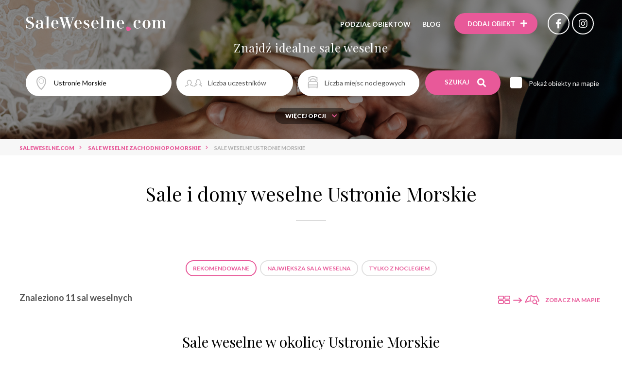

--- FILE ---
content_type: text/html; charset=UTF-8
request_url: https://www.saleweselne.com/ustronie-morskie
body_size: 10148
content:
<!DOCTYPE html> <html lang="pl"> <head> <meta charset="utf-8"> <meta http-equiv="x-ua-compatible" content="ie=edge"> <meta name="viewport" content="width=device-width, initial-scale=1, minimum-scale=1, maximum-scale=1, user-scalable=0">  <title>Sale weselne Ustronie Morskie i okolice - domy weselne | saleweselne.com</title>  <meta name="description" content="Jeśli szukasz sali na wesele, zachęcamy do wejścia na naszą stronę. W jednym miejscu zgromadziliśmy najlepsze obiekty weselne w mieście Ustronie..."> <link rel="stylesheet" href="https://use.fontawesome.com/releases/v5.8.2/css/all.css" integrity="sha384-oS3vJWv+0UjzBfQzYUhtDYW+Pj2yciDJxpsK1OYPAYjqT085Qq/1cq5FLXAZQ7Ay" crossorigin="anonymous"> <link rel="stylesheet" href="https://cdnjs.cloudflare.com/ajax/libs/slick-carousel/1.9.0/slick.min.css" integrity="sha256-UK1EiopXIL+KVhfbFa8xrmAWPeBjMVdvYMYkTAEv/HI=" crossorigin="anonymous" /> <link href="https://cdnjs.cloudflare.com/ajax/libs/select2/4.0.8/css/select2.min.css" rel="stylesheet" /> <link rel="stylesheet" href="https://cdn.jsdelivr.net/gh/fancyapps/fancybox@3.5.7/dist/jquery.fancybox.min.css" /> <link rel="stylesheet" href="https://cdnjs.cloudflare.com/ajax/libs/aos/2.3.4/aos.css" integrity="sha256-GqiEX9BuR1rv5zPU5Vs2qS/NSHl1BJyBcjQYJ6ycwD4=" crossorigin="anonymous" /> <link href="https://fonts.googleapis.com/css?family=Lato:100,100i,300,300i,400,400i,700,700i,900,900i|Playfair+Display:400,400i,700,700i,900,900i&display=swap&subset=cyrillic,latin-ext,vietnamese" rel="stylesheet"> <link rel="stylesheet" href="https://cdn.jsdelivr.net/npm/zebra_datepicker@latest/dist/css/default/zebra_datepicker.min.css"> <link rel="stylesheet" href="/assets/css/app.css?t=1755697265"> <link rel="apple-touch-icon" sizes="57x57" href="/assets/fav/apple-icon-57x57.png"> <link rel="apple-touch-icon" sizes="60x60" href="/assets/fav/apple-icon-60x60.png"> <link rel="apple-touch-icon" sizes="72x72" href="/assets/fav/apple-icon-72x72.png"> <link rel="apple-touch-icon" sizes="76x76" href="/assets/fav/apple-icon-76x76.png"> <link rel="apple-touch-icon" sizes="114x114" href="/assets/fav/apple-icon-114x114.png"> <link rel="apple-touch-icon" sizes="120x120" href="/assets/fav/apple-icon-120x120.png"> <link rel="apple-touch-icon" sizes="144x144" href="/assets/fav/apple-icon-144x144.png"> <link rel="apple-touch-icon" sizes="152x152" href="/assets/fav/apple-icon-152x152.png"> <link rel="apple-touch-icon" sizes="180x180" href="/assets/fav/apple-icon-180x180.png"> <link rel="icon" type="image/png" sizes="192x192" href="/assets/fav/android-icon-192x192.png"> <link rel="icon" type="image/png" sizes="32x32" href="/assets/fav/favicon-32x32.png"> <link rel="icon" type="image/png" sizes="96x96" href="/assets/fav/favicon-96x96.png"> <link rel="icon" type="image/png" sizes="16x16" href="/assets/fav/favicon-16x16.png"> <link rel="manifest" href="/assets/fav/manifest.json"> <meta name="msapplication-TileColor" content="#ffffff"> <meta name="msapplication-TileImage" content="/assets/fav/ms-icon-144x144.png"> <meta name="theme-color" content="#ffffff">  <meta property='og:image' content='/media/crops/obiekts/obiekt187/1236153596restauracja-1200x628.jpg'/>  <meta property='og:url' content="https://www.saleweselne.com/ustronie-morskie"/>  <meta property='og:description' content="Jeśli szukasz sali na wesele, zachęcamy do wejścia na naszą stronę. W jednym miejscu zgromadziliśmy najlepsze obiekty weselne w mieście Ustronie..."/> <meta property='og:title' content='Sale weselne Ustronie Morskie i okolice - domy weselne - Saleweselne.com'/>   <meta name="robots" content="index, follow"/>  <meta name="_token" content="uxBHolJgcvHN30MjxydZJrAPi9SfVSK5w9wfhwdi"/>  <link rel="canonical" href="https://www.saleweselne.com/ustronie-morskie"/>     
    <!-- Google Tag Manager -->
    <script>(function(w,d,s,l,i){w[l]=w[l]||[];w[l].push({'gtm.start':
    new Date().getTime(),event:'gtm.js'});var f=d.getElementsByTagName(s)[0],
    j=d.createElement(s),dl=l!='dataLayer'?'&l='+l:'';j.async=true;j.src=
    'https://www.googletagmanager.com/gtm.js?id='+i+dl;f.parentNode.insertBefore(j,f);
    })(window,document,'script','dataLayer','GTM-WG7VMVP4');</script>
    <!-- End Google Tag Manager -->

</head>
<body>

<!-- Google Tag Manager (noscript) -->
<noscript><iframe src="https://www.googletagmanager.com/ns.html?id=GTM-WG7VMVP4"
height="0" width="0" style="display:none;visibility:hidden"></iframe></noscript>
<!-- End Google Tag Manager (noscript) -->
 <div class="nav ">  <div class="nav__inner"> <a href="https://www.saleweselne.com" class="nav__logo"> <img src="https://www.saleweselne.com/assets/images/logo-white.png" alt="Sale weselne"> </a> <div class="nav__right"> <a href="#" class="menu-toggle"> <svg width="36" height="36" viewBox="0 0 36 36" fill="none" xmlns="http://www.w3.org/2000/svg"> <g clip-path="url(#clip0_1_23)"> <path d="M5.625 18H30.375" stroke="white" stroke-width="3" stroke-linecap="round" stroke-linejoin="round"/> <path d="M5.625 9H30.375" stroke="white" stroke-width="3" stroke-linecap="round" stroke-linejoin="round"/> <path d="M5.625 27H30.375" stroke="white" stroke-width="3" stroke-linecap="round" stroke-linejoin="round"/> </g> <defs> <clipPath id="clip0_1_23"> <rect width="36" height="36" fill="white"/> </clipPath> </defs> </svg> <svg width="32" height="32" viewBox="0 0 32 32" fill="none" xmlns="http://www.w3.org/2000/svg"> <g clip-path="url(#clip0_1_36)"> <path d="M25 7L7 25" stroke="white" stroke-width="3" stroke-linecap="round" stroke-linejoin="round"/> <path d="M25 25L7 7" stroke="white" stroke-width="3" stroke-linecap="round" stroke-linejoin="round"/> </g> <defs> <clipPath id="clip0_1_36"> <rect width="32" height="32" fill="white"/> </clipPath> </defs> </svg> </a> <ul class="nav__menu"> <li> <a href="#">Podział obiektów</a> <div class="submenu"> <div class="col"> <p class="submenu__col__title">Miasta</p> <ul class="submenu__col__nav"> <li><a href="https://www.saleweselne.com/wroclaw">Sale weselne Wrocław</a></li> <li><a href="https://www.saleweselne.com/lodz">Sale weselne Łódź</a></li> <li><a href="https://www.saleweselne.com/krakow">Sale weselne Kraków</a></li> <li><a href="https://www.saleweselne.com/warszawa">Sale weselne Warszawa</a></li> <li><a href="https://www.saleweselne.com/poznan">Sale weselne Poznań</a></li> <li><a href="https://www.saleweselne.com/trojmiasto">Sale weselne Trójmiasto</a></li> </ul> </div> <div class="col"> <p class="submenu__col__title">Województwa</p> <ul class="submenu__col__nav">  <li><a href="https://www.saleweselne.com/wojewodztwo/dolnoslaskie">Sale weselne dolnośląskie</a></li>  <li><a href="https://www.saleweselne.com/wojewodztwo/kujawsko-pomorskie">Sale weselne kujawsko-pomorskie</a></li>  <li><a href="https://www.saleweselne.com/wojewodztwo/lubelskie">Sale weselne lubelskie</a></li>  <li><a href="https://www.saleweselne.com/wojewodztwo/lubuskie">Sale weselne lubuskie</a></li>  <li><a href="https://www.saleweselne.com/wojewodztwo/lodzkie">Sale weselne łódzkie</a></li>  <li><a href="https://www.saleweselne.com/wojewodztwo/malopolskie">Sale weselne małopolskie</a></li>  <li><a href="https://www.saleweselne.com/wojewodztwo/mazowieckie">Sale weselne mazowieckie</a></li>  <li><a href="https://www.saleweselne.com/wojewodztwo/opolskie">Sale weselne opolskie</a></li>  <li><a href="https://www.saleweselne.com/wojewodztwo/podkarpackie">Sale weselne podkarpackie</a></li>  <li><a href="https://www.saleweselne.com/wojewodztwo/podlaskie">Sale weselne podlaskie</a></li>  <li><a href="https://www.saleweselne.com/wojewodztwo/pomorskie">Sale weselne pomorskie</a></li>  <li><a href="https://www.saleweselne.com/wojewodztwo/slaskie">Sale weselne śląskie</a></li>  <li><a href="https://www.saleweselne.com/wojewodztwo/swietokrzyskie">Sale weselne świętokrzyskie</a></li>  <li><a href="https://www.saleweselne.com/wojewodztwo/warminsko-mazurskie">Sale weselne warmińsko-mazurskie</a></li>  <li><a href="https://www.saleweselne.com/wojewodztwo/wielkopolskie">Sale weselne wielkopolskie</a></li>  <li><a href="https://www.saleweselne.com/wojewodztwo/zachodniopomorskie">Sale weselne zachodniopomorskie</a></li>  </ul> </div> <div class="col"> <p class="submenu__col__title">Typy</p> <ul class="submenu__col__nav">  <li><a href="https://www.saleweselne.com/sale-weselne-hotel">Sale weselne hotel *****</a></li>  <li><a href="https://www.saleweselne.com/sale-weselne-hotel-1">Sale weselne hotel ****</a></li>  <li><a href="https://www.saleweselne.com/sale-weselne-hotel-2">Sale weselne hotel ***</a></li>  <li><a href="https://www.saleweselne.com/sale-weselne-hotel-3">Sale weselne hotel</a></li>  <li><a href="https://www.saleweselne.com/sale-weselne-dworek">Sale weselne dworek</a></li>  <li><a href="https://www.saleweselne.com/sale-weselne-zamek">Sale weselne zamek</a></li>  <li><a href="https://www.saleweselne.com/sale-weselne-palac">Sale weselne pałac</a></li>  <li><a href="https://www.saleweselne.com/sale-weselne-restauracja">Sale weselne restauracja</a></li>  <li><a href="https://www.saleweselne.com/sale-weselne-pensjonat">Sale weselne pensjonat</a></li>  <li><a href="https://www.saleweselne.com/sale-weselne-dom-weselny">Sale weselne dom weselny</a></li>  <li><a href="https://www.saleweselne.com/sale-weselne-nad-morzem">Sale weselne nad morzem</a></li>  <li><a href="https://www.saleweselne.com/sale-weselne-w-gorach">Sale weselne w górach</a></li>  <li><a href="https://www.saleweselne.com/sale-weselne-na-mazurach">Sale weselne na mazurach</a></li>  <li><a href="https://www.saleweselne.com/sale-weselne-nad-jeziorem">Sale weselne nad jeziorem</a></li>  <li><a href="https://www.saleweselne.com/sale-weselne-dom-bankietowy">Sale weselne dom bankietowy</a></li>  </ul> </div> </div> </li> <li><a href="https://www.saleweselne.com/blog/" target="_target">Blog</a></li> </ul> <a href="https://www.saleweselne.com/dodaj-obiekt" class="btn btn--pink" rel="nofollow"><span class="desktop-text" >Dodaj obiekt</span> <i class="fas fa-plus"></i></a>  <a href="https://www.facebook.com/SaleWeselnecom-774278616001082/" class="btn-social" rel="nofollow" target="_blank"><i class="fab fa-facebook-f"></i></a>   <a href="https://www.instagram.com/saleweselnecom/" class="btn-social" rel="nofollow" target="_blank"><i class="fab fa-instagram"></i></a>  </div> </div> </div>  <div class="home-top home-top--subpage">
        <div class="home-top-slider">
            <div style="background-image:url('/assets/images/home-top-bg.png')"></div>
        </div>
        <div class="home-top__inner">
            <h2 class="home-top__title" data-aos="fade-down" data-aos-delay="300">Znajdź idealne sale weselne</h2>
            <div class="home-top-form__outer" data-aos="fade-down" data-aos-delay="600">
                <form action="https://www.saleweselne.com/szukaj" method="get">
                        <div class="home-top__form home-top-form">           
                
                        <div class="home-top-form__input input-localization">
                            <input type="text" placeholder="Lokalizacja lub obiekt" name="name" value="Ustronie Morskie" class="autocomplete-city" data-url="/main-autocomplete">
                            <div id="autocompleteBox"></div>
                            <div class="select-distance">
                                <span class="current">+ 1km</span><i class="fas fa-chevron-down"></i>
                                <ul>
                                    <li>
                                        <input type="radio" name="distance" id="radio1" title="+ 1km" value=0  checked >
                                        <label for="radio1">+ 1km</label>
                                    </li>
                                    <li>
                                        <input type="radio" name="distance" id="radio2" title="+ 5km" value=5 >
                                        <label for="radio2">+ 5km</label>
                                    </li>
                                    <li>
                                        <input type="radio" name="distance" id="radio3" title="+ 10km" value=10 >
                                        <label for="radio3">+ 10km</label>
                                    </li>
                                    <li>
                                        <input type="radio" name="distance" id="radio4" title="+ 25km" value=25 >
                                        <label for="radio4">+ 25km</label>
                                    </li>
                                    <li>
                                        <input type="radio" name="distance" id="radio5" title="+ 50km" value=50 >
                                        <label for="radio5">+ 50km</label>
                                    </li>
                                </ul>
                            </div>
                        </div>
                        <div class="home-top-form__input input-countPerson">
                            <input type="text" placeholder="Liczba uczestników" name="participants" value="">
                        </div>
                        <div class="home-top-form__input input-countPlace">
                            <input type="text" placeholder="Liczba miejsc noclegowych" name="beds" value="">
                        </div>
                        <div class="home-top-form__btns">
                            <button class="btn btn--pink">Szukaj <i class="fas fa-search"></i></button>
                            <div class="home-top-form__checkbox">
                                <input type="checkbox" id="check1"  name="show_on_map" >
                                <label for="check1">Pokaż obiekty na mapie</label>
                            </div>
                        </div>
                    </div>
                    <div class="home-top__form home-top-form home-top-form--left more-options-toggle more-options">
                        <div class="home-top-form__input input-list">
                            <select class="multiple-select" name="venue_type[]" placeholder="Typ obiektu" multiple="multiple">
                                <option></option>
                                  
                                    <option value="1" >hotel *****</option>   
                                    <option value="2" >hotel ****</option>   
                                    <option value="3" >hotel ***</option>   
                                    <option value="4" >hotel</option>   
                                    <option value="5" >dworek</option>   
                                    <option value="6" >zamek</option>   
                                    <option value="7" >pałac</option>   
                                    <option value="8" >restauracja</option>   
                                    <option value="9" >pensjonat</option>   
                                    <option value="10" >dom weselny</option>   
                                    <option value="15" >dom bankietowy</option>   
                                    <option value="16" >sala bankietowa</option>   
                                    <option value="17" >agroturystyka</option>   
                                    <option value="18" >sala weselna</option>   
                                    <option value="19" >dwór weselny </option>   
                                    <option value="43" >wyjątkowe miejsce</option>   
                                    <option value="44" >zajazd</option>   
                                    <option value="45" >karczma</option>   
                                    <option value="46" >obiekt kultury</option>   
                                    <option value="47" >hotel spa</option>   
                                    <option value="48" >dom kultury</option>   
                                    <option value="74" >eko</option>  </select> </div> <div class="home-top-form__input input-price"> <input type="text" placeholder="Maksymalna cena/os." name="price" value=""> </div> <div class="home-top-form__close hide-more-options"></div> </div> </div> <div class="home-top__advance" data-aos="fade-down" data-aos-delay="800"> <a class="btn btn--small show-more-options" href="#">Więcej opcji <i class="fas fa-chevron-down"></i></a> </div> </form> </div> </div>  <div class="breadcrumbs section" vocab="https://schema.org/" typeof="BreadcrumbList" > <div class="container"> <ul class="breadcrumbs__list">     <li class="breadcrumbs__item" property="itemListElement" typeof="ListItem"> <a property="item" typeof="WebPage" href="https://www.saleweselne.com"><b property="name">SaleWeselne.com</b></a><meta property="position" content="1">  </li>     <li class="breadcrumbs__item" property="itemListElement" typeof="ListItem"> <a property="item" typeof="WebPage" href="https://www.saleweselne.com/wojewodztwo/zachodniopomorskie"><b property="name">Sale weselne Zachodniopomorskie</b></a><meta property="position" content="2">  <div class="breadcrumbs__toggle"> <div class="breadcrumbs__toggle-inner">  <a href="/wojewodztwo/dolnoslaskie">SALE WESELNE dolnośląskie</a>  <a href="/wojewodztwo/kujawsko-pomorskie">SALE WESELNE kujawsko-pomorskie</a>  <a href="/wojewodztwo/lubelskie">SALE WESELNE lubelskie</a>  <a href="/wojewodztwo/lubuskie">SALE WESELNE lubuskie</a>  <a href="/wojewodztwo/lodzkie">SALE WESELNE łódzkie</a>  <a href="/wojewodztwo/malopolskie">SALE WESELNE małopolskie</a>  <a href="/wojewodztwo/mazowieckie">SALE WESELNE mazowieckie</a>  <a href="/wojewodztwo/opolskie">SALE WESELNE opolskie</a>  <a href="/wojewodztwo/podkarpackie">SALE WESELNE podkarpackie</a>  <a href="/wojewodztwo/podlaskie">SALE WESELNE podlaskie</a>  <a href="/wojewodztwo/pomorskie">SALE WESELNE pomorskie</a>  <a href="/wojewodztwo/slaskie">SALE WESELNE śląskie</a>  <a href="/wojewodztwo/swietokrzyskie">SALE WESELNE świętokrzyskie</a>  <a href="/wojewodztwo/warminsko-mazurskie">SALE WESELNE warmińsko-mazurskie</a>  <a href="/wojewodztwo/wielkopolskie">SALE WESELNE wielkopolskie</a>  </div> </div>  </li>     <li class="breadcrumbs__item" property="itemListElement" typeof="ListItem"> <span property="name">Sale weselne Ustronie Morskie</span> <meta property="position" content="3">  <div class="breadcrumbs__toggle"> <div class="breadcrumbs__toggle-inner">  <a href="/mielno">SALE WESELNE Mielno</a>  <a href="/swidwin">SALE WESELNE Świdwin</a>  <a href="/koszalin-1">SALE WESELNE Koszalin</a>  <a href="/kolobrzeg-1">SALE WESELNE Kołobrzeg</a>  <a href="/dzwirzyno">SALE WESELNE Dźwirzyno</a>  <a href="/darlowko">SALE WESELNE Darłówko</a>  </div> </div>  </li>   </ul> </div> </div>   <div class="section-home"> <div class="container"> <h1 class="section-title">Sale i domy weselne  Ustronie Morskie</h1>   <div class="object-list">  </div>  </div> </div> <div class="type-object-list"> <div class="container">  <a href="https://www.saleweselne.com/ustronie-morskie" class="btn btn--border-gray current">Rekomendowane</a>  <a href="https://www.saleweselne.com/ustronie-morskie?order=biggest_conference_hall_capacity" class="btn btn--border-gray ">Największa sala weselna</a>  <a href="https://www.saleweselne.com/ustronie-morskie?order=beds_amount" class="btn btn--border-gray ">Tylko z noclegiem</a>  </div> </div> <div class="pagination"> <div class="container"> <h2 class="pagination__count">Znaleziono 11 sal weselnych </h2>  <a href="#object-map" class="map-view popup-open"> <div class="map-view__icon1"></div> <div class="map-view__icon2"></div> <div class="map-view__icon3"></div> <div class="map-view__title">Zobacz na mapie</div> </a>  <div class="object-map popup" id="object-map"> <div class="popup__inner"> <div class="popup__close"></div> <div id="list-GoogleMap" data-lat="54.21442794800000" data-lng="15.75545692440000" data-zoom="9" ></div>  <div class="marker-map" data-icon="/assets/images/icons/marker-pink.svg" data-lat="54.13922500610000" data-lng="15.52863597870000" data-markercontent='<a href="https://www.saleweselne.com/kolobrzeg-1/sala-weselna-w-zieleniewie-wesele" target="_blank"><div class="marker-map"><div class="marker-map__image"><img src="https://www.saleweselne.com/media/crops/obiekts/obiekt3455/481255904-1336790494110858-1862967439356005273-n-330x207.jpg"><div class="object-thumb-vertical__info"><div class="info-price">--- PLN</div><div class="info-people">200</div><div class="info-bed">---</div></div></div><div class="marker-map__text"><h2>Sala Weselna w Zieleniewie</h2><span>sala weselna</span></div></div></a>'></div>  <div class="marker-map" data-icon="/assets/images/icons/marker-pink.svg" data-lat="54.16543350000000" data-lng="15.50467790000000" data-markercontent='<a href="https://www.saleweselne.com/kolobrzeg-1/saltic-resort-spa-grzybowo-wesele" target="_blank"><div class="marker-map"><div class="marker-map__image"><img src="https://www.saleweselne.com/media/crops/obiekts/obiekt3659/16492472505493-salticgrzybowophotos78-330x207.jpeg"><div class="object-thumb-vertical__info"><div class="info-price">--- PLN</div><div class="info-people">---</div><div class="info-bed">---</div></div></div><div class="marker-map__text"><h2>Saltic Resort &amp; SPA Grzybowo</h2><span>hotel spa</span></div></div></a>'></div>  <div class="marker-map" data-icon="/assets/images/icons/marker-pink.svg" data-lat="54.26033810000000" data-lng="16.05733550000000" data-markercontent='<a href="https://www.saleweselne.com/mielno/hotel-medical-spa-unitral-sp-z-o-o-wesele" target="_blank"><div class="marker-map"><div class="marker-map__image"><img src="https://www.saleweselne.com/media/crops/obiekts/obiekt3677/478656299-330x207.jpg"><div class="object-thumb-vertical__info"><div class="info-price">--- PLN</div><div class="info-people">220</div><div class="info-bed">---</div></div></div><div class="marker-map__text"><h2>Hotel Medical SPA Unitral sp. z o.o.</h2><span>hotel ****</span></div></div></a>'></div>  <div class="marker-map" data-icon="/assets/images/icons/marker-pink.svg" data-lat="54.26148986820000" data-lng="16.06504058840000" data-markercontent='<a href="https://www.saleweselne.com/mielno/willa-alexander-resort-spa-wesele" target="_blank"><div class="marker-map"><div class="marker-map__image"><img src="https://www.saleweselne.com/media/crops/obiekts/obiekt3399/5b3b6667353c622339177-1666808146685798-6118995780272944295-o-330x207.jpg"><div class="object-thumb-vertical__info"><div class="info-price">--- PLN</div><div class="info-people">60</div><div class="info-bed">---</div></div></div><div class="marker-map__text"><h2>Willa Alexander Resort &amp; SPA</h2><span>wyjątkowe miejsce</span></div></div></a>'></div>  <div class="marker-map" data-icon="/assets/images/icons/marker-pink.svg" data-lat="54.16206190000000" data-lng="15.42257680000000" data-markercontent='<a href="https://www.saleweselne.com/dzwirzyno/havet-hotel-spa-wesele" target="_blank"><div class="marker-map"><div class="marker-map__image"><img src="https://www.saleweselne.com/media/crops/obiekts/obiekt3719/dji-0417-hdr-edit-330x207.jpg"><div class="object-thumb-vertical__info"><div class="info-price">--- PLN</div><div class="info-people">200</div><div class="info-bed">270</div></div></div><div class="marker-map__text"><h2>HAVET Hotel &amp; Spa</h2><span>hotel *****</span></div></div></a>'></div>  <div class="marker-map" data-icon="/assets/images/icons/marker-pink.svg" data-lat="54.18549860000000" data-lng="16.18334440000000" data-markercontent='<a href="https://www.saleweselne.com/koszalin-1/hudson-wesele" target="_blank"><div class="marker-map"><div class="marker-map__image"><img src="https://www.saleweselne.com/media/crops/obiekts/obiekt3633/69070596-487207888493331-465876163454042112-n-330x207.jpg"><div class="object-thumb-vertical__info"><div class="info-price">--- PLN</div><div class="info-people">100</div><div class="info-bed">---</div></div></div><div class="marker-map__text"><h2>HUDSON</h2><span>hotel</span></div></div></a>'></div>  <div class="marker-map" data-icon="/assets/images/icons/marker-pink.svg" data-lat="54.09701156620000" data-lng="15.11936283110000" data-markercontent='<a href="https://www.saleweselne.com/szczecin/komandor-wesele" target="_blank"><div class="marker-map"><div class="marker-map__image"><img src="https://www.saleweselne.com/media/crops/obiekts/obiekt2791/54411f789624c10624990-10152297458727073-6876117309727183829-n-330x207.jpg"><div class="object-thumb-vertical__info"><div class="info-price">--- PLN</div><div class="info-people">400</div><div class="info-bed">412</div></div></div><div class="marker-map__text"><h2>Komandor</h2><span>dom weselny</span></div></div></a>'></div>  <div class="marker-map" data-icon="/assets/images/icons/marker-pink.svg" data-lat="54.43781661990000" data-lng="16.37718009950000" data-markercontent='<a href="https://www.saleweselne.com/darlowko/hotel-lidia-spa-wellness-wesele" target="_blank"><div class="marker-map"><div class="marker-map__image"><img src="https://www.saleweselne.com/media/crops/obiekts/obiekt1353/-330x207.jpg"><div class="object-thumb-vertical__info"><div class="info-price">--- PLN</div><div class="info-people">120</div><div class="info-bed">236</div></div></div><div class="marker-map__text"><h2>Hotel Lidia SPA &amp; Wellness</h2><span>hotel ****</span></div></div></a>'></div>  </div> </div>  </div> </div> <div class="object-list-big"> <div class="container">        <div class="section-title">Sale weselne w okolicy Ustronie Morskie</div>      <div class="object-thumb-big " data-id="3455"> <div class="object-thumb-big__img  p-item-slider ">  <div class="distance-km">~ 16.9 km</div>    <a href="https://www.saleweselne.com/kolobrzeg-1/sala-weselna-w-zieleniewie-wesele">  <picture>  <source data-srcset="/media/crops/obiekts/obiekt3455/481255904-1336790494110858-1862967439356005273-n-582x388.jpg"> <img class="lazy-images" data-src="/media/crops/obiekts/obiekt3455/481255904-1336790494110858-1862967439356005273-n-582x388.jpg" alt="Sala Weselna w Zieleniewie - sale weselne Kołobrzeg "> </picture>  </a>  <div class="object-thumb-big__icons"> <div class="icon" data-tooltip="Cena"> <img src="/assets/images/svg/money-icon-pink.svg" width="22" height="23"> <span>--- </span> </div> <div class="icon" data-tooltip="Licza miejsc"> <img src="/assets/images/svg/guest-icon-pink.svg" width="35" height="16"> <span>200</span> </div> <div class="icon" data-tooltip="Liczba miejsc noclegowych"> <img src="/assets/images/svg/bed-icon-pink.svg" width="19" height="23"> <span>---</span> </div> <div class="icon" data-tooltip="Liczba miejsc parkingowych"> <img src="/assets/images/svg/parking-ikon-pink.svg" width="25" height="18"> <span>---</span> </div> <div class="icon" data-tooltip="Klimatyzacja"> <img src="/assets/images/svg/aircondition-icon-pink.svg" width="21" height="24"> <span>   Tak   </span> </div> </div> </div> <div class="object-thumb-big__text"> <h3><a href="https://www.saleweselne.com/kolobrzeg-1/sala-weselna-w-zieleniewie-wesele">Sala Weselna w Zieleniewie</a></h3> <div class="icon-type"><a href="/sale-weselne-sala-weselna">sala weselna</a></div> <div class="icon-location"> <a href="/kolobrzeg-1">Kołobrzeg</a> <a href="/wojewodztwo/zachodniopomorskie">zachodniopomorskie</a> </div> <p class="object-thumb-vertical__bottom">  Sala Weselna w Zieleniewie oferuje przestrzeń do zabawy nawet dla 200 osób. W tym urokliwym i spokojnym miejscu pod Kołobrzegiem organizowane są niezapomniane wesela, komunie, chrzciny, urodziny i inne okolicznościowe przyjęcia  <i class="object-thumb-vertical__bottom--dots" title="Rozwiń">...</i><span class="object-thumb-vertical__bottom--more">.</span></p>  <a href="https://www.saleweselne.com/kolobrzeg-1/sala-weselna-w-zieleniewie-wesele" class="btn btn--pink" rel="nofollow">Zobacz prezentację</a>  </div> </div>       <div class="object-thumb-big " data-id="3659"> <div class="object-thumb-big__img  p-item-slider ">  <div class="distance-km">~ 17.2 km</div>    <a href="https://www.saleweselne.com/kolobrzeg-1/saltic-resort-spa-grzybowo-wesele">  <picture>  <source data-srcset="/media/crops/obiekts/obiekt3659/16492472505493-salticgrzybowophotos78-582x388.jpeg"> <img class="lazy-images" data-src="/media/crops/obiekts/obiekt3659/16492472505493-salticgrzybowophotos78-582x388.jpeg" alt="Saltic Resort &amp; SPA Grzybowo - sale weselne Kołobrzeg "> </picture>  </a>  <div class="object-thumb-big__icons"> <div class="icon" data-tooltip="Cena"> <img src="/assets/images/svg/money-icon-pink.svg" width="22" height="23"> <span>--- </span> </div> <div class="icon" data-tooltip="Licza miejsc"> <img src="/assets/images/svg/guest-icon-pink.svg" width="35" height="16"> <span>---</span> </div> <div class="icon" data-tooltip="Liczba miejsc noclegowych"> <img src="/assets/images/svg/bed-icon-pink.svg" width="19" height="23"> <span>---</span> </div> <div class="icon" data-tooltip="Liczba miejsc parkingowych"> <img src="/assets/images/svg/parking-ikon-pink.svg" width="25" height="18"> <span>---</span> </div> <div class="icon" data-tooltip="Klimatyzacja"> <img src="/assets/images/svg/aircondition-icon-pink.svg" width="21" height="24"> <span>   Tak   </span> </div> </div> </div> <div class="object-thumb-big__text"> <h3><a href="https://www.saleweselne.com/kolobrzeg-1/saltic-resort-spa-grzybowo-wesele">Saltic Resort &amp; SPA Grzybowo</a></h3> <div class="icon-type"><a href="/sale-weselne-hotel-spa">hotel spa</a></div> <div class="icon-location"> <a href="/kolobrzeg-1">Kołobrzeg</a> <a href="/wojewodztwo/zachodniopomorskie">zachodniopomorskie</a> </div> <p class="object-thumb-vertical__bottom">  Saltic Grzybowo Resort & SPA to nowoczesny, luksusowy obiekt, który łączy nadmorską, klimatyczną naturę z innowacyjnymi rozwiązaniami i funkcjonalnymi udogodnieniami  <i class="object-thumb-vertical__bottom--dots" title="Rozwiń">...</i><span class="object-thumb-vertical__bottom--more">.</span></p>  <a href="https://www.saleweselne.com/kolobrzeg-1/saltic-resort-spa-grzybowo-wesele" class="btn btn--pink" rel="nofollow">Zobacz prezentację</a>  </div> </div>       <div class="object-thumb-big " data-id="3677"> <div class="object-thumb-big__img  p-item-slider ">  <div class="distance-km">~ 20.2 km</div>    <a href="https://www.saleweselne.com/mielno/hotel-medical-spa-unitral-sp-z-o-o-wesele">  <picture>  <source data-srcset="/media/crops/obiekts/obiekt3677/478656299-582x388.jpg"> <img class="lazy-images" data-src="/media/crops/obiekts/obiekt3677/478656299-582x388.jpg" alt="Hotel Medical SPA Unitral sp. z o.o. - sale weselne Mielno "> </picture>  </a>  <div class="object-thumb-big__icons"> <div class="icon" data-tooltip="Cena"> <img src="/assets/images/svg/money-icon-pink.svg" width="22" height="23"> <span>--- </span> </div> <div class="icon" data-tooltip="Licza miejsc"> <img src="/assets/images/svg/guest-icon-pink.svg" width="35" height="16"> <span>220</span> </div> <div class="icon" data-tooltip="Liczba miejsc noclegowych"> <img src="/assets/images/svg/bed-icon-pink.svg" width="19" height="23"> <span>---</span> </div> <div class="icon" data-tooltip="Liczba miejsc parkingowych"> <img src="/assets/images/svg/parking-ikon-pink.svg" width="25" height="18"> <span>---</span> </div> <div class="icon" data-tooltip="Klimatyzacja"> <img src="/assets/images/svg/aircondition-icon-pink.svg" width="21" height="24"> <span>   Tak   </span> </div> </div> </div> <div class="object-thumb-big__text"> <h3><a href="https://www.saleweselne.com/mielno/hotel-medical-spa-unitral-sp-z-o-o-wesele">Hotel Medical SPA Unitral sp. z o.o.</a></h3> <div class="icon-type"><a href="/sale-weselne-hotel-1">hotel ****</a></div> <div class="icon-location"> <a href="/mielno">Mielno</a> <a href="/wojewodztwo/zachodniopomorskie">zachodniopomorskie</a> </div> <p class="object-thumb-vertical__bottom">  Hotel Unitral to idealne miejsce na wypoczynek, relaks i organizację wydarzeń w samym centrum Mielna.  </p>  <a href="https://www.saleweselne.com/mielno/hotel-medical-spa-unitral-sp-z-o-o-wesele" class="btn btn--pink" rel="nofollow">Zobacz prezentację</a>  </div> </div>       <div class="object-thumb-big " data-id="3399"> <div class="object-thumb-big__img  p-item-slider ">  <div class="distance-km">~ 20.8 km</div>    <a href="https://www.saleweselne.com/mielno/willa-alexander-resort-spa-wesele">  <picture>  <source data-srcset="/media/crops/obiekts/obiekt3399/5b3b6667353c622339177-1666808146685798-6118995780272944295-o-582x388.jpg"> <img class="lazy-images" data-src="/media/crops/obiekts/obiekt3399/5b3b6667353c622339177-1666808146685798-6118995780272944295-o-582x388.jpg" alt="Willa Alexander Resort &amp; SPA - sale weselne Mielno "> </picture>  </a>  <div class="object-thumb-big__icons"> <div class="icon" data-tooltip="Cena"> <img src="/assets/images/svg/money-icon-pink.svg" width="22" height="23"> <span>--- </span> </div> <div class="icon" data-tooltip="Licza miejsc"> <img src="/assets/images/svg/guest-icon-pink.svg" width="35" height="16"> <span>60</span> </div> <div class="icon" data-tooltip="Liczba miejsc noclegowych"> <img src="/assets/images/svg/bed-icon-pink.svg" width="19" height="23"> <span>---</span> </div> <div class="icon" data-tooltip="Liczba miejsc parkingowych"> <img src="/assets/images/svg/parking-ikon-pink.svg" width="25" height="18"> <span>---</span> </div> <div class="icon" data-tooltip="Klimatyzacja"> <img src="/assets/images/svg/aircondition-icon-pink.svg" width="21" height="24"> <span>   ---   </span> </div> </div> </div> <div class="object-thumb-big__text"> <h3><a href="https://www.saleweselne.com/mielno/willa-alexander-resort-spa-wesele">Willa Alexander Resort &amp; SPA</a></h3> <div class="icon-type"><a href="/sale-weselne-wyjatkowe-miejsce">wyjątkowe miejsce</a></div> <div class="icon-location"> <a href="/mielno">Mielno</a> <a href="/wojewodztwo/zachodniopomorskie">zachodniopomorskie</a> </div> <p class="object-thumb-vertical__bottom">  Piękna posesja w kolicy las&oacute;w, plaży i jezora to wymarzone miejsce na organizację wesela nad morzem.&nbsp; </p>  <a href="https://www.saleweselne.com/mielno/willa-alexander-resort-spa-wesele" class="btn btn--pink" rel="nofollow">Zobacz prezentację</a>  </div> </div>       <div class="object-thumb-big " data-id="3719"> <div class="object-thumb-big__img  p-item-slider ">  <div class="distance-km">~ 22.4 km</div>    <a href="https://www.saleweselne.com/dzwirzyno/havet-hotel-spa-wesele">  <picture>  <source data-srcset="/media/crops/obiekts/obiekt3719/dji-0417-hdr-edit-582x388.jpg"> <img class="lazy-images" data-src="/media/crops/obiekts/obiekt3719/dji-0417-hdr-edit-582x388.jpg" alt="HAVET Hotel &amp; Spa - sale weselne Dźwirzyno "> </picture>  </a>  <div class="object-thumb-big__icons"> <div class="icon" data-tooltip="Cena"> <img src="/assets/images/svg/money-icon-pink.svg" width="22" height="23"> <span>--- </span> </div> <div class="icon" data-tooltip="Licza miejsc"> <img src="/assets/images/svg/guest-icon-pink.svg" width="35" height="16"> <span>200</span> </div> <div class="icon" data-tooltip="Liczba miejsc noclegowych"> <img src="/assets/images/svg/bed-icon-pink.svg" width="19" height="23"> <span>270</span> </div> <div class="icon" data-tooltip="Liczba miejsc parkingowych"> <img src="/assets/images/svg/parking-ikon-pink.svg" width="25" height="18"> <span>---</span> </div> <div class="icon" data-tooltip="Klimatyzacja"> <img src="/assets/images/svg/aircondition-icon-pink.svg" width="21" height="24"> <span>   Tak   </span> </div> </div> </div> <div class="object-thumb-big__text"> <h3><a href="https://www.saleweselne.com/dzwirzyno/havet-hotel-spa-wesele">HAVET Hotel &amp; Spa</a></h3> <div class="icon-type"><a href="/sale-weselne-hotel">hotel *****</a></div> <div class="icon-location"> <a href="/dzwirzyno">Dźwirzyno</a> <a href="/wojewodztwo/zachodniopomorskie">zachodniopomorskie</a> </div> <p class="object-thumb-vertical__bottom">  HAVET Hotel & Spa to luksusowy, pięciogwiazdkowy obiekt stworzony z myślą o wymagających gościach poszukujących komfortu i spokoju nad Bałtykiem  <i class="object-thumb-vertical__bottom--dots" title="Rozwiń">...</i><span class="object-thumb-vertical__bottom--more">. </span></p>  <a href="https://www.saleweselne.com/dzwirzyno/havet-hotel-spa-wesele" class="btn btn--pink" rel="nofollow">Zobacz prezentację</a>  </div> </div>       <div class="object-thumb-big " data-id="3633"> <div class="object-thumb-big__img  p-item-slider ">  <div class="distance-km">~ 28 km</div>    <a href="https://www.saleweselne.com/koszalin-1/hudson-wesele">  <picture>  <source data-srcset="/media/crops/obiekts/obiekt3633/69070596-487207888493331-465876163454042112-n-582x388.jpg"> <img class="lazy-images" data-src="/media/crops/obiekts/obiekt3633/69070596-487207888493331-465876163454042112-n-582x388.jpg" alt="HUDSON - sale weselne Koszalin "> </picture>  </a>  <div class="object-thumb-big__icons"> <div class="icon" data-tooltip="Cena"> <img src="/assets/images/svg/money-icon-pink.svg" width="22" height="23"> <span>209.00 PLN </span> </div> <div class="icon" data-tooltip="Licza miejsc"> <img src="/assets/images/svg/guest-icon-pink.svg" width="35" height="16"> <span>100</span> </div> <div class="icon" data-tooltip="Liczba miejsc noclegowych"> <img src="/assets/images/svg/bed-icon-pink.svg" width="19" height="23"> <span>---</span> </div> <div class="icon" data-tooltip="Liczba miejsc parkingowych"> <img src="/assets/images/svg/parking-ikon-pink.svg" width="25" height="18"> <span>---</span> </div> <div class="icon" data-tooltip="Klimatyzacja"> <img src="/assets/images/svg/aircondition-icon-pink.svg" width="21" height="24"> <span>   Tak   </span> </div> </div> </div> <div class="object-thumb-big__text"> <h3><a href="https://www.saleweselne.com/koszalin-1/hudson-wesele">HUDSON</a></h3> <div class="icon-type"><a href="/sale-weselne-hotel-3">hotel</a></div> <div class="icon-location"> <a href="/koszalin-1">Koszalin</a> <a href="/wojewodztwo/zachodniopomorskie">zachodniopomorskie</a> </div> <p class="object-thumb-vertical__bottom">  Obiekt ten mieści się w centrum Koszalina i pozwala na organizację pięknych wesel w gronie rodziny i przyjaciół. Znajdująca się tam sala jest w stanie pomieścić do 100 osób  <i class="object-thumb-vertical__bottom--dots" title="Rozwiń">...</i><span class="object-thumb-vertical__bottom--more">.</span></p>  <a href="https://www.saleweselne.com/koszalin-1/hudson-wesele" class="btn btn--pink" rel="nofollow">Zobacz prezentację</a>  </div> </div>       <div class="object-thumb-big " data-id="2791"> <div class="object-thumb-big__img  p-item-slider ">  <div class="distance-km">~ 43.4 km</div>    <a href="https://www.saleweselne.com/szczecin/komandor-wesele">  <picture>  <source data-srcset="/media/crops/obiekts/obiekt2791/54411f789624c10624990-10152297458727073-6876117309727183829-n-582x388.jpg"> <img class="lazy-images" data-src="/media/crops/obiekts/obiekt2791/54411f789624c10624990-10152297458727073-6876117309727183829-n-582x388.jpg" alt="Komandor - sale weselne Szczecin "> </picture>  </a>  <div class="object-thumb-big__icons"> <div class="icon" data-tooltip="Cena"> <img src="/assets/images/svg/money-icon-pink.svg" width="22" height="23"> <span>299.00 PLN </span> </div> <div class="icon" data-tooltip="Licza miejsc"> <img src="/assets/images/svg/guest-icon-pink.svg" width="35" height="16"> <span>400</span> </div> <div class="icon" data-tooltip="Liczba miejsc noclegowych"> <img src="/assets/images/svg/bed-icon-pink.svg" width="19" height="23"> <span>412</span> </div> <div class="icon" data-tooltip="Liczba miejsc parkingowych"> <img src="/assets/images/svg/parking-ikon-pink.svg" width="25" height="18"> <span>---</span> </div> <div class="icon" data-tooltip="Klimatyzacja"> <img src="/assets/images/svg/aircondition-icon-pink.svg" width="21" height="24"> <span>   ---   </span> </div> </div> </div> <div class="object-thumb-big__text"> <h3><a href="https://www.saleweselne.com/szczecin/komandor-wesele">Komandor</a></h3> <div class="icon-type"><a href="/sale-weselne-dom-weselny">dom weselny</a></div> <div class="icon-location"> <a href="/szczecin">Szczecin</a> <a href="/wojewodztwo/zachodniopomorskie">zachodniopomorskie</a> </div> <p class="object-thumb-vertical__bottom">  Ośrodek wypoczynkowy Komandor, położony jest w przepięknej miejscowości Pogorzelica. Miejscowość uznana jest za kurort uzdrowiskowy a dzięki obecności lasów sosnowych w połączeniu z czystym morskim powietrzem, tworzy specyficzny mikroklimat, który   <i class="object-thumb-vertical__bottom--dots" title="Rozwiń">...</i><span class="object-thumb-vertical__bottom--more">wspaniale wpływa na samopoczucie jak i kojąco na drogi oddechowe.
Zachęcającą atrakcją, jest szeroka plaża w Pogorzelicy, do której jest ok 550 metrów od Ośrodka, charakteryzuje się ona czystymi, piaszczystymi wydmami. Ośrodek zajmuje powierzchnię ok. 3,2 hektara. Jest całkowicie ogrodzony i chroniony, na terenie całego obiektu posiadamy internet Wi-Fi.
Dla naszych Klientów rabat 10% na bilety do Parku Miniatur i Kolejek.</span></p>  <a href="https://www.saleweselne.com/szczecin/komandor-wesele" class="btn btn--pink" rel="nofollow">Zobacz prezentację</a>  </div> </div>       <div class="object-thumb-big " data-id="1353"> <div class="object-thumb-big__img  p-item-slider ">  <div class="distance-km">~ 47.3 km</div>    <a href="https://www.saleweselne.com/darlowko/hotel-lidia-spa-wellness-wesele">  <picture>  <source data-srcset="/media/crops/obiekts/obiekt1353/-582x388.jpg"> <img class="lazy-images" data-src="/media/crops/obiekts/obiekt1353/-582x388.jpg" alt="Hotel Lidia SPA &amp; Wellness - sale weselne Darłówko "> </picture>  </a>  <div class="object-thumb-big__icons"> <div class="icon" data-tooltip="Cena"> <img src="/assets/images/svg/money-icon-pink.svg" width="22" height="23"> <span>--- </span> </div> <div class="icon" data-tooltip="Licza miejsc"> <img src="/assets/images/svg/guest-icon-pink.svg" width="35" height="16"> <span>120</span> </div> <div class="icon" data-tooltip="Liczba miejsc noclegowych"> <img src="/assets/images/svg/bed-icon-pink.svg" width="19" height="23"> <span>236</span> </div> <div class="icon" data-tooltip="Liczba miejsc parkingowych"> <img src="/assets/images/svg/parking-ikon-pink.svg" width="25" height="18"> <span>---</span> </div> <div class="icon" data-tooltip="Klimatyzacja"> <img src="/assets/images/svg/aircondition-icon-pink.svg" width="21" height="24"> <span>   ---   </span> </div> </div> </div> <div class="object-thumb-big__text"> <h3><a href="https://www.saleweselne.com/darlowko/hotel-lidia-spa-wellness-wesele">Hotel Lidia SPA &amp; Wellness</a></h3> <div class="icon-type"><a href="/sale-weselne-hotel-1">hotel ****</a></div> <div class="icon-location"> <a href="/darlowko">Darłówko</a> <a href="/wojewodztwo/zachodniopomorskie">zachodniopomorskie</a> </div> <p class="object-thumb-vertical__bottom">  Hotel SPA Lidia znajduje się w cichej części Darłówka Zachodniego, tuż nad brzegiem morza. w otoczeniu pasa leśnego i szerokiej, piaszczystej plaży  <i class="object-thumb-vertical__bottom--dots" title="Rozwiń">...</i><span class="object-thumb-vertical__bottom--more">.</span></p>  <a href="https://www.saleweselne.com/darlowko/hotel-lidia-spa-wellness-wesele" class="btn btn--pink" rel="nofollow">Zobacz prezentację</a>  </div> </div>      <div class="section-title">Pozostałe sale i domy weselne </div>  <div class="object-thumb-big  object-thumb-big--disabled " data-id="2911"> <div class="object-thumb-big__img ">    <a href="https://www.saleweselne.com/ustronie-morskie/imperiall-wesele">  <picture>  <source data-srcset="/media/crops/obiekts/obiekt2911/54fafb3335c8bobiekt-582x388.jpg"> <img class="lazy-images" data-src="/media/crops/obiekts/obiekt2911/54fafb3335c8bobiekt-582x388.jpg" alt="Imperiall - sale weselne Ustronie Morskie "> </picture>  <div class="object-thumb-big__icons"> <div class="icon" data-tooltip="Cena"> <img src="/assets/images/svg/money-icon-pink.svg" width="22" height="23"> <span>--- </span> </div> <div class="icon" data-tooltip="Licza miejsc"> <img src="/assets/images/svg/guest-icon-pink.svg" width="35" height="16"> <span>---</span> </div> <div class="icon" data-tooltip="Liczba miejsc noclegowych"> <img src="/assets/images/svg/bed-icon-pink.svg" width="19" height="23"> <span>---</span> </div> <div class="icon" data-tooltip="Liczba miejsc parkingowych"> <img src="/assets/images/svg/parking-ikon-pink.svg" width="25" height="18"> <span>---</span> </div> <div class="icon" data-tooltip="Klimatyzacja"> <img src="/assets/images/svg/aircondition-icon-pink.svg" width="21" height="24"> <span>  ---  </span> </div> </div> </div> <div class="object-thumb-big__text"> <h3><a href="https://www.saleweselne.com/ustronie-morskie/imperiall-wesele">Imperiall</a></h3> <div class="icon-type"><a href="/sale-weselne-hotel-3">hotel</a></div> <div class="icon-location"> <a href="/ustronie-morskie">Ustronie Morskie</a> <a href="/wojewodztwo/zachodniopomorskie">zachodniopomorskie</a> </div> <p class="object-thumb-vertical__bottom">   </p>  </div> </div>     <div class="object-thumb-big  object-thumb-big--disabled " data-id="1963"> <div class="object-thumb-big__img ">    <a href="https://www.saleweselne.com/ustronie-morskie/dom-weselny-przy-skansenie-wesele">  <picture>  <source data-srcset="/media/crops/obiekts/obiekt1963/1272537901o-582x388.jpg"> <img class="lazy-images" data-src="/media/crops/obiekts/obiekt1963/1272537901o-582x388.jpg" alt="Dom Weselny Przy Skansenie - sale weselne Ustronie Morskie "> </picture>  <div class="object-thumb-big__icons"> <div class="icon" data-tooltip="Cena"> <img src="/assets/images/svg/money-icon-pink.svg" width="22" height="23"> <span>--- </span> </div> <div class="icon" data-tooltip="Licza miejsc"> <img src="/assets/images/svg/guest-icon-pink.svg" width="35" height="16"> <span>---</span> </div> <div class="icon" data-tooltip="Liczba miejsc noclegowych"> <img src="/assets/images/svg/bed-icon-pink.svg" width="19" height="23"> <span>---</span> </div> <div class="icon" data-tooltip="Liczba miejsc parkingowych"> <img src="/assets/images/svg/parking-ikon-pink.svg" width="25" height="18"> <span>---</span> </div> <div class="icon" data-tooltip="Klimatyzacja"> <img src="/assets/images/svg/aircondition-icon-pink.svg" width="21" height="24"> <span>  ---  </span> </div> </div> </div> <div class="object-thumb-big__text"> <h3><a href="https://www.saleweselne.com/ustronie-morskie/dom-weselny-przy-skansenie-wesele">Dom Weselny Przy Skansenie</a></h3> <div class="icon-type"><a href="/sale-weselne-dom-weselny">dom weselny</a></div> <div class="icon-location"> <a href="/ustronie-morskie">Ustronie Morskie</a> <a href="/wojewodztwo/zachodniopomorskie">zachodniopomorskie</a> </div> <p class="object-thumb-vertical__bottom">   </p>  </div> </div>     <div class="object-thumb-big  object-thumb-big--disabled " data-id="1791"> <div class="object-thumb-big__img ">    <a href="https://www.saleweselne.com/ustronie-morskie/osrodek-wczasowy-tekila-wesele">  <picture>  <source data-srcset="/media/crops/obiekts/obiekt1791/1279091888zdjecie-glowne-tekila-582x388.jpg"> <img class="lazy-images" data-src="/media/crops/obiekts/obiekt1791/1279091888zdjecie-glowne-tekila-582x388.jpg" alt="Ośrodek Wczasowy  Tekila - sale weselne Ustronie Morskie "> </picture>  <div class="object-thumb-big__icons"> <div class="icon" data-tooltip="Cena"> <img src="/assets/images/svg/money-icon-pink.svg" width="22" height="23"> <span>--- </span> </div> <div class="icon" data-tooltip="Licza miejsc"> <img src="/assets/images/svg/guest-icon-pink.svg" width="35" height="16"> <span>---</span> </div> <div class="icon" data-tooltip="Liczba miejsc noclegowych"> <img src="/assets/images/svg/bed-icon-pink.svg" width="19" height="23"> <span>---</span> </div> <div class="icon" data-tooltip="Liczba miejsc parkingowych"> <img src="/assets/images/svg/parking-ikon-pink.svg" width="25" height="18"> <span>---</span> </div> <div class="icon" data-tooltip="Klimatyzacja"> <img src="/assets/images/svg/aircondition-icon-pink.svg" width="21" height="24"> <span>  ---  </span> </div> </div> </div> <div class="object-thumb-big__text"> <h3><a href="https://www.saleweselne.com/ustronie-morskie/osrodek-wczasowy-tekila-wesele">Ośrodek Wczasowy  Tekila</a></h3> <div class="icon-type"><a href="/sale-weselne-dom-weselny">dom weselny</a></div> <div class="icon-location"> <a href="/ustronie-morskie">Ustronie Morskie</a> <a href="/wojewodztwo/zachodniopomorskie">zachodniopomorskie</a> </div> <p class="object-thumb-vertical__bottom">   </p>  </div> </div>  </div> </div> <div class="pagination"> <div class="container">  </div> </div>  <div class="section-home"> <div class="container">   </div> </div>  <div class="section-home"> <div class="container">   <h2 class="section-title">Miasta w pobliżu</h2> <div class="section-tags section-tags--center"> <ul>  <li><a href="/mielno">Sale weselne Mielno</a></li>  <li><a href="/swidwin">Sale weselne Świdwin</a></li>  <li><a href="/koszalin-1">Sale weselne Koszalin</a></li>  <li><a href="/kolobrzeg-1">Sale weselne Kołobrzeg</a></li>  <li><a href="/dzwirzyno">Sale weselne Dźwirzyno</a></li>  <li><a href="/darlowko">Sale weselne Darłówko</a></li>  </ul> </div>  <h2 class="section-title">Typy obiektów weselnych</h2> <div class="section-tags section-tags--center"> <ul>  <li><a href="/sale-weselne-sala-weselna">sala weselna</a></li>  <li><a href="/sale-weselne-restauracja">restauracja</a></li>  <li><a href="/sale-weselne-hotel-3">hotel</a></li>  <li><a href="/sale-weselne-sala-bankietowa">sala bankietowa</a></li>  <li><a href="/sale-weselne-hotel-2">hotel ***</a></li>  <li><a href="/sale-weselne-dom-weselny">dom weselny</a></li>  <li><a href="/sale-weselne-hotel-1">hotel ****</a></li>  <li><a href="/sale-weselne-wyjatkowe-miejsce">wyjątkowe miejsce</a></li>  <li><a href="/sale-weselne-dom-bankietowy">dom bankietowy</a></li>  <li><a href="/sale-weselne-hotel-spa">hotel spa</a></li>  <li><a href="/sale-weselne-pensjonat">pensjonat</a></li>  <li><a href="/sale-weselne-palac">pałac</a></li>  <li><a href="/sale-weselne-dworek">dworek</a></li>  <li><a href="/sale-weselne-dwor">dwór weselny </a></li>  <li><a href="/sale-weselne-agroturystyka">agroturystyka</a></li>  </ul> </div>  <h2 class="section-title">Inne popularne obiekty weselne w okolicy</h2> <div class="section-tags section-tags--center"> <ul>  <li><a href="/mierzyn/dom-weselny-vivat-wesele">Dom Weselny Vivat</a></li>  <li><a href="/pyrzyce/hotel-salvadro-wesele">Hotel Salvador</a></li>  <li><a href="/nowe-bielice/hotel-atlantic-wesele">Hotel Atlantic</a></li>  <li><a href="/rozansko/ranczo-radzicz-wesele">Ranczo Radzicz</a></li>  <li><a href="/szczecin/villa-vivian-wesele">Villa Vivian</a></li>  <li><a href="/ustronie-morskie/imperiall-wesele">Imperiall</a></li>  <li><a href="/szczecin/sala-weselna-impresja-wesele">Sala Weselna Impresja</a></li>  <li><a href="/manowo/cichy-dwor-wesele">Cichy Dwór</a></li>  <li><a href="/szczecin/hotel-panorama-1-wesele">Hotel Panorama</a></li>  <li><a href="/grzybowo-1/dom-weselny-omega-wesele">Dom Weselny Omega</a></li>  <li><a href="/kobylanka-1/hotel-i-restauracja-wenus-wesele">Hotel i Restauracja Wenus</a></li>  <li><a href="/jaroslawiec/pensjonat-arkadia-wesele">Arkadia Wypoczynek i Odstresowanie</a></li>  <li><a href="/police/hotel-dobosz-wesele">Hotel Dobosz</a></li>  <li><a href="/dzwirzyno/hotel-senator-1-wesele">Hotel Senator</a></li>  <li><a href="/mielno/hotel-restauracja-meduza-wesele">Hotel  Restauracja Meduza</a></li>  </ul> </div>  </div> </div> <div class="question-city" >   <div class="container"> <div class="section-title">Oceń sale weselne </div> <form class="js-validate" id="question-form" action="https://www.saleweselne.com/add_star" method="post" novalidate="novalidate"> <input type="hidden" name="_token" value="uxBHolJgcvHN30MjxydZJrAPi9SfVSK5w9wfhwdi"> <input type="hidden" name="city_id" value="530"> <div class="question-city-star"> <div class="voting"> <label class="star  current " onclick="this.form.submit()"><svg class="svg-inline--fa fa-star fa-w-18" aria-hidden="true" focusable="false" data-prefix="far" data-icon="star" role="img" xmlns="http://www.w3.org/2000/svg" viewBox="0 0 576 512" data-fa-i2svg=""><path fill="currentColor" d="M528.1 171.5L382 150.2 316.7 17.8c-11.7-23.6-45.6-23.9-57.4 0L194 150.2 47.9 171.5c-26.2 3.8-36.7 36.1-17.7 54.6l105.7 103-25 145.5c-4.5 26.3 23.2 46 46.4 33.7L288 439.6l130.7 68.7c23.2 12.2 50.9-7.4 46.4-33.7l-25-145.5 105.7-103c19-18.5 8.5-50.8-17.7-54.6zM388.6 312.3l23.7 138.4L288 385.4l-124.3 65.3 23.7-138.4-100.6-98 139-20.2 62.2-126 62.2 126 139 20.2-100.6 98z"></path></svg><input type="radio" value="1" name="mark"></label> <label class="star  current " onclick="this.form.submit()"><svg class="svg-inline--fa fa-star fa-w-18" aria-hidden="true" focusable="false" data-prefix="far" data-icon="star" role="img" xmlns="http://www.w3.org/2000/svg" viewBox="0 0 576 512" data-fa-i2svg=""><path fill="currentColor" d="M528.1 171.5L382 150.2 316.7 17.8c-11.7-23.6-45.6-23.9-57.4 0L194 150.2 47.9 171.5c-26.2 3.8-36.7 36.1-17.7 54.6l105.7 103-25 145.5c-4.5 26.3 23.2 46 46.4 33.7L288 439.6l130.7 68.7c23.2 12.2 50.9-7.4 46.4-33.7l-25-145.5 105.7-103c19-18.5 8.5-50.8-17.7-54.6zM388.6 312.3l23.7 138.4L288 385.4l-124.3 65.3 23.7-138.4-100.6-98 139-20.2 62.2-126 62.2 126 139 20.2-100.6 98z"></path></svg><input type="radio" value="2" name="mark"></label> <label class="star  current " onclick="this.form.submit()"><svg class="svg-inline--fa fa-star fa-w-18" aria-hidden="true" focusable="false" data-prefix="far" data-icon="star" role="img" xmlns="http://www.w3.org/2000/svg" viewBox="0 0 576 512" data-fa-i2svg=""><path fill="currentColor" d="M528.1 171.5L382 150.2 316.7 17.8c-11.7-23.6-45.6-23.9-57.4 0L194 150.2 47.9 171.5c-26.2 3.8-36.7 36.1-17.7 54.6l105.7 103-25 145.5c-4.5 26.3 23.2 46 46.4 33.7L288 439.6l130.7 68.7c23.2 12.2 50.9-7.4 46.4-33.7l-25-145.5 105.7-103c19-18.5 8.5-50.8-17.7-54.6zM388.6 312.3l23.7 138.4L288 385.4l-124.3 65.3 23.7-138.4-100.6-98 139-20.2 62.2-126 62.2 126 139 20.2-100.6 98z"></path></svg><input type="radio" value="3" name="mark"></label> <label class="star  current " onclick="this.form.submit()"><svg class="svg-inline--fa fa-star fa-w-18" aria-hidden="true" focusable="false" data-prefix="far" data-icon="star" role="img" xmlns="http://www.w3.org/2000/svg" viewBox="0 0 576 512" data-fa-i2svg=""><path fill="currentColor" d="M528.1 171.5L382 150.2 316.7 17.8c-11.7-23.6-45.6-23.9-57.4 0L194 150.2 47.9 171.5c-26.2 3.8-36.7 36.1-17.7 54.6l105.7 103-25 145.5c-4.5 26.3 23.2 46 46.4 33.7L288 439.6l130.7 68.7c23.2 12.2 50.9-7.4 46.4-33.7l-25-145.5 105.7-103c19-18.5 8.5-50.8-17.7-54.6zM388.6 312.3l23.7 138.4L288 385.4l-124.3 65.3 23.7-138.4-100.6-98 139-20.2 62.2-126 62.2 126 139 20.2-100.6 98z"></path></svg><input type="radio" value="4" name="mark"></label> <label class="star  current " onclick="this.form.submit()" > <svg class="svg-inline--fa fa-star fa-w-18" aria-hidden="true" focusable="false" data-prefix="far" data-icon="star" role="img" xmlns="http://www.w3.org/2000/svg" viewBox="0 0 576 512" data-fa-i2svg=""><path fill="currentColor" d="M528.1 171.5L382 150.2 316.7 17.8c-11.7-23.6-45.6-23.9-57.4 0L194 150.2 47.9 171.5c-26.2 3.8-36.7 36.1-17.7 54.6l105.7 103-25 145.5c-4.5 26.3 23.2 46 46.4 33.7L288 439.6l130.7 68.7c23.2 12.2 50.9-7.4 46.4-33.7l-25-145.5 105.7-103c19-18.5 8.5-50.8-17.7-54.6zM388.6 312.3l23.7 138.4L288 385.4l-124.3 65.3 23.7-138.4-100.6-98 139-20.2 62.2-126 62.2 126 139 20.2-100.6 98z"></path></svg><input type="radio" value="5" name="mark"></label> </div> </div>  </form> </div> </div>  <!--[if lt IE 9]> <script src="//cdn.jsdelivr.net/selectivizr/1.0.3b/selectivizr.min.js"></script> <![endif]--> <footer class="footer"> <div class="container"> <div class="footer__col footer__col--col1"> <h3 class="footer__title">SaleWeselne.com</h3> <ul>  <li><a href="/media/settings/polityka-prywatnos-ci-serwisu-internetowego-saleweselnecom.pdf" download="" rel="nofollow">Polityka prywatności</a></li>   <li><a href="/media/settings/regulamin-serwisu-saleweselnecom.pdf" download="" rel="nofollow">Regulamin</a></li>  <li><a href="https://www.saleweselne.com/blog/" target="_blank">Blog</a></li> <li><a href="https://www.saleweselne.com/kontakt">Kontakt</a></li> </ul> </div> <div class="footer__col footer__col--col2"> <h3 class="footer__title">Dla obiektów</h3> <ul> <li><a href="https://www.saleweselne.com/dodaj-obiekt" rel="nofollow">Dodaj obiekt</a></li> <li><a href="https://www.saleweselne.com/panel" rel="nofollow">Logowanie dla obiektów</a></li> </ul> </div> <div class="footer__col footer__col--col3"> <h3 class="footer__title">Znajdź nas</h3>  <a href="https://www.facebook.com/SaleWeselnecom-774278616001082/" class="btn-social" rel="nofollow" target="_blank"><i class="fab fa-facebook-f"></i></a>   <a href="https://www.instagram.com/saleweselnecom/" class="btn-social" rel="nofollow" target="_blank"><i class="fab fa-instagram"></i></a>  </div> <div class="footer__col footer__col--col4"> <div class="footer__tel"></div> </div> <div class="footer__copyright"> <span>© Copyright 2026 GoOnline.pl spółka z ograniczoną odpowiedzialnością sp. k.</span> <span>Realizacja: <a href="https://www.getid.pl" rel="nofollow" target="_blank">GETID Interactive</a></span> </div> </div> <a href="#" class="scroll-top"><i class="fas fa-chevron-up"></i></a> </footer>  <script src="https://code.jquery.com/jquery-3.4.1.min.js"></script> <link rel="stylesheet" href="//code.jquery.com/ui/1.12.1/themes/base/jquery-ui.css"> <script src="https://code.jquery.com/ui/1.12.1/jquery-ui.js"></script> <script src="https://cdn.jsdelivr.net/npm/sticky-sidebar@3.3.1/dist/sticky-sidebar.min.js"></script> <script src="https://unpkg.com/masonry-layout@4/dist/masonry.pkgd.min.js"></script> <script src="https://cdnjs.cloudflare.com/ajax/libs/slick-carousel/1.9.0/slick.min.js" integrity="sha256-NXRS8qVcmZ3dOv3LziwznUHPegFhPZ1F/4inU7uC8h0=" crossorigin="anonymous"></script> <script src="https://cdnjs.cloudflare.com/ajax/libs/select2/4.0.8/js/select2.min.js"></script> <script src="https://cdn.jsdelivr.net/gh/fancyapps/fancybox@3.5.7/dist/jquery.fancybox.min.js"></script> <script src="https://cdnjs.cloudflare.com/ajax/libs/aos/2.3.4/aos.js" integrity="sha256-pQBbLkFHcP1cy0C8IhoSdxlm0CtcH5yJ2ki9jjgR03c=" crossorigin="anonymous"></script> <script src="https://maps.googleapis.com/maps/api/js?key=AIzaSyCj9zuDwxlSpHU03w8n9Utxch8jek6Pc1M" type="text/javascript"></script> <script src="https://cdn.jsdelivr.net/npm/intersection-observer@0.7.0/intersection-observer.js"></script> <script src="https://cdn.jsdelivr.net/npm/vanilla-lazyload@12.3.0/dist/lazyload.min.js"></script> <script src="https://cdn.jsdelivr.net/npm/zebra_datepicker@latest/dist/zebra_datepicker.min.js"></script> <script src="https://cdnjs.cloudflare.com/ajax/libs/jquery-validate/1.19.1/jquery.validate.min.js" integrity="sha256-sPB0F50YUDK0otDnsfNHawYmA5M0pjjUf4TvRJkGFrI=" crossorigin="anonymous"></script> <script src="https://cdn.jsdelivr.net/npm/snazzy-info-window@1.1.1/dist/snazzy-info-window.min.js"></script> <script src="https://www.saleweselne.com/assets/js/app.js?t=1755689543"></script>     </body> </html>

--- FILE ---
content_type: text/css; charset=utf-8
request_url: https://cdn.jsdelivr.net/npm/zebra_datepicker@latest/dist/css/default/zebra_datepicker.min.css
body_size: 358
content:
.Zebra_DatePicker{background:#666;border-radius:4px;box-shadow:0 0 10px #888;color:#222;font:13px Tahoma,Arial,Helvetica,sans-serif;padding:3px;position:absolute;display:table;z-index:1200}.Zebra_DatePicker *,.Zebra_DatePicker :after,.Zebra_DatePicker :before{box-sizing:content-box!important}.Zebra_DatePicker *{padding:0}.Zebra_DatePicker table{border-collapse:collapse;border-radius:4px;border-spacing:0;width:100%}.Zebra_DatePicker td,.Zebra_DatePicker th{padding:5px;cursor:pointer;text-align:center;min-width:25px;width:25px}.Zebra_DatePicker .dp_body td,.Zebra_DatePicker .dp_body th{border:1px solid #bfbfbf}.Zebra_DatePicker .dp_body td:first-child,.Zebra_DatePicker .dp_body th:first-child{border-left:none}.Zebra_DatePicker .dp_body td:last-child,.Zebra_DatePicker .dp_body th:last-child{border-right:none}.Zebra_DatePicker .dp_body tr:first-child td,.Zebra_DatePicker .dp_body tr:first-child th{border-top:none}.Zebra_DatePicker .dp_body tr:last-child td,.Zebra_DatePicker .dp_body tr:last-child th{border-bottom:none}.Zebra_DatePicker .dp_body td{background:#e5e5e5}.Zebra_DatePicker .dp_body .dp_weekend{background:#d6d6d6}.Zebra_DatePicker .dp_body .dp_not_in_month{background:#e0e6f2;color:#97abd2}.Zebra_DatePicker .dp_body .dp_time_controls_condensed td{width:25%}.Zebra_DatePicker .dp_body .dp_current{color:#cc236b}.Zebra_DatePicker .dp_body .dp_selected{background:#b56a6a;color:#fff}.Zebra_DatePicker .dp_body .dp_disabled{background:#f2f2f2;color:#ccc;cursor:text}.Zebra_DatePicker .dp_body .dp_disabled.dp_current{color:#b56a6a}@media(hover:hover){.Zebra_DatePicker .dp_body .dp_hover{color:#fff;background:#88a09e}.Zebra_DatePicker .dp_body .dp_hover.dp_time_control{background-color:#8c8c8c;color:#fff}}.Zebra_DatePicker .dp_monthpicker td,.Zebra_DatePicker .dp_timepicker td,.Zebra_DatePicker .dp_yearpicker td{width:33.3333%}.Zebra_DatePicker .dp_timepicker .dp_disabled{border:none;color:#222;font-size:26px;font-weight:700}.Zebra_DatePicker .dp_time_separator div{position:relative}.Zebra_DatePicker .dp_time_separator div:after{content:":";color:1px solid #bfbfbf;font-size:20px;left:100%;margin-left:2px;margin-top:-13px;position:absolute;top:50%;z-index:1}.Zebra_DatePicker .dp_header{margin-bottom:3px}@supports(-ms-ime-align:auto){.Zebra_DatePicker .dp_header{font-family:"Segoe UI Symbol",Tahoma,Arial,Helvetica,sans-serif}}.Zebra_DatePicker .dp_footer{margin-top:3px}.Zebra_DatePicker .dp_footer .dp_icon{width:50%}.Zebra_DatePicker .dp_actions td{border-radius:4px;color:#fff}.Zebra_DatePicker .dp_actions .dp_caption{font-weight:700;width:100%}@media(hover:hover){.Zebra_DatePicker .dp_actions .dp_hover{background-color:#8c8c8c;color:#fff}}.Zebra_DatePicker .dp_daypicker th{background:#fc3;cursor:text;font-weight:700}.Zebra_DatePicker.dp_hidden{display:none}.Zebra_DatePicker .dp_icon{height:16px;background-image:url("icons.png");background-repeat:no-repeat;text-indent:-9999px}.Zebra_DatePicker .dp_icon.dp_confirm{background-position:center -123px}.Zebra_DatePicker .dp_icon.dp_view_toggler{background-position:center -91px}.Zebra_DatePicker .dp_icon.dp_view_toggler.dp_calendar{background-position:center -59px}button.Zebra_DatePicker_Icon{background:url("icons.png") center top no-repeat;border:none;cursor:pointer;display:block;height:16px;line-height:0;padding:0;position:absolute;text-indent:-9000px;width:16px}button.Zebra_DatePicker_Icon.Zebra_DatePicker_Icon_Disabled{background-position:center -32px;cursor:default}

--- FILE ---
content_type: image/svg+xml
request_url: https://www.saleweselne.com/assets/images/svg/bed-icon-pink.svg
body_size: 878
content:
<svg xmlns="http://www.w3.org/2000/svg" viewBox="0 0 17.17 20.9"><defs><style>.cls-1{fill:#e85999;}</style></defs><title>bed-icon</title><g id="Layer_2" data-name="Layer 2"><g id="Isolation_Mode" data-name="Isolation Mode"><path class="cls-1" d="M13.44,7.47h-1.5V6.72c0-.45,0-1.49-3.35-1.49s-3.35,1-3.35,1.49v.75H3.73V6.72c0-3,3.65-3,4.85-3s4.85,0,4.85,3Z"/><path class="cls-1" d="M16.43,7.47h-1.5V2.7A16.49,16.49,0,0,0,8.59,1.5,16.49,16.49,0,0,0,2.25,2.7V7.47H.75V1.81l.38-.22A17,17,0,0,1,8.59,0,17,17,0,0,1,16,1.59l.38.22Z"/><path class="cls-1" d="M17.17,15.68H0V11.95A3.74,3.74,0,0,1,3.74,8.21h9.7a3.74,3.74,0,0,1,3.74,3.74ZM1.5,14.18H15.67V11.95a2.24,2.24,0,0,0-2.24-2.24H3.74A2.24,2.24,0,0,0,1.5,11.95Z"/><polygon class="cls-1" points="17.17 19.41 0 19.41 0 14.93 1.5 14.93 1.5 17.91 15.67 17.91 15.67 14.93 17.17 14.93 17.17 19.41"/><rect class="cls-1" x="0.75" y="18.66" width="1.5" height="2.24"/><rect class="cls-1" x="14.93" y="18.66" width="1.5" height="2.24"/></g></g></svg>

--- FILE ---
content_type: application/javascript; charset=utf-8
request_url: https://www.saleweselne.com/assets/js/app.js?t=1755689543
body_size: 14042
content:
"use strict";

$(document).ready(function () {
  var lazyLoadInstance = new LazyLoad({
    elements_selector: ".lazy-images" // ... more custom settings?

  });
  AOS.init({
    once: true,
    disable: function disable() {
      var maxWidth = 800;
      return window.innerWidth < maxWidth;
    }
  });

  if ($(".grid-masnory").length) {
    $(window).on("load", function () {
      setTimeout(function () {
        $(".grid-masnory").masonry({
          itemSelector: '.grid-masnory-item',
          gutter: '.grid-masnory-gutter-sizer',
          percentPosition: true
        });
      }, 300);
    });
  }

  $(".scroll-top").on("click", function (e) {
    e.preventDefault();
    $("html, body").animate({
      scrollTop: 0
    }, 600);
  });
  $(window).bind('scroll', function () {
    if ($(window).scrollTop() > 10) {
      $('.nav').addClass('fixed');
    } else {
      $('.nav').removeClass('fixed');
    }
  });

  if ($('.object__title--fixed').length) {
    $(window).bind('scroll', function () {
      if ($(window).scrollTop() > $(".object__title").offset().top + $(".object__title").outerHeight()) {
        $('.object__title--fixed').addClass('open');
      } else {
        $('.object__title--fixed').removeClass('open');
      }
    });
  }

  if ($(".object-popular-slider").length) {
    $(".object-popular-slider").slick({
      infinite: true,
      slidesToShow: 1,
      slidesToScroll: 1
    });
  }

  if ($(".home-top-slider").length) {
    $(".home-top-slider").slick({
      infinite: true,
      slidesToShow: 1,
      slidesToScroll: 1,
      arrows: false,
      autoplay: true,
      fade: true,
      autoplaySpeed: 5000
    });
  } // if ($(".partners-slider").length) {
  //     $(".partners-slider").slick({
  //         arrows: false,
  //         slidesToShow: 6,
  //         slidesToScroll: 1,
  //         responsive: [
  //             {
  //                 breakpoint: 1024,
  //                 settings: {
  //                     slidesToShow: 5,
  //                 }
  //             },
  //             {
  //                 breakpoint: 800,
  //                 settings: {
  //                     slidesToShow: 4
  //                 }
  //             },
  //             {
  //                 breakpoint: 767,
  //                 settings: "unslick"
  //             }
  //         ]
  //     })
  // }


  if ($(".recomendation-slider").length) {
    $(".recomendation-slider").slick({
      arrows: false,
      dots: true,
      slidesToShow: 3,
      slidesToScroll: 1,
      infinite: false,
      responsive: [{
        breakpoint: 1024,
        settings: {
          slidesToShow: 2
        }
      }, {
        breakpoint: 767,
        settings: {
          slidesToShow: 1
        }
      }]
    });
  }

  if ($(".object-info-gallery").length) {
    $(".object-info-gallery").slick({
      slidesToShow: 1,
      infinite: true
    });
  }

  $(".zoom-picture").on("click", function (e) {
    e.preventDefault();
    $(this).prev(".slider-image-small").find(".slick-current a").click();
  });
  $(".footer__title").on("click", function () {
    if ($(this).closest(".footer__col").find(".footer__nav").length) {
      $(this).closest(".footer__col").toggleClass("open");
    }
  });

  if ($(".single-select").length) {
    $('.single-select').select2({
      minimumResultsForSearch: -1,
      placeholder: 'Wybierz',
      allowClear: true
    });
  }

  if ($(".multiple-select").length) {
    $('.multiple-select').each(function(){
      $(this).select2({
        minimumResultsForSearch: -1,
        multiple: true,
        closeOnSelect: false,
        placeholder: $(this).attr("placeholder")
      });
    })

  }

  $(".show-more-options").on("click", function (e) {
    e.preventDefault();
    $(".home-top-form__outer").addClass("show-more-content");
    $(".more-options-toggle").removeClass("more-options");
    $(".show-more-options").hide();
  });
  $(".hide-more-options").on("click", function (e) {
    e.preventDefault();
    $(".more-options-toggle").addClass("more-options");
    $(".show-more-options").show();
    $(".home-top-form__outer").removeClass("show-more-content");
  });
  $("[data-disabled-input]").on("change", function () {
    if ($(this).is(":checked")) {
      $($(this).attr("data-disabled-input")).removeClass("disabled");
      $($(this).attr("data-disabled-input")).find("input").attr("disabled", false);
    } else {
      $($(this).attr("data-disabled-input")).addClass("disabled");
      $($(this).attr("data-disabled-input")).find("input").attr("disabled", true);
    }
  });
  $(".js-btn-search-advanced").on("click", function (e) {
    e.preventDefault();
    $(".advanced-search, .overlay-popup").toggleClass("open");
  });
  $(".js-btn-avaiable").on("click", function () {
    $(".object-form, .overlay-popup").toggleClass("open");
  });
  $(".js-contact-form").on("click", function (e) {
    e.preventDefault();
    $(".contact-form, .overlay-popup").toggleClass("open");
  });
  $(".popup-open").on('click', function (e) {
    e.preventDefault();
    $($(this).attr("href")).addClass("open");

    if ($($(this).attr("href")).find("#object-GoogleMap").length) {
      objectMap();
    } else if ($($(this).attr("href")).find("#list-GoogleMap").length) {
      listMap();
    }
  });
  $(".popup__close").on("click", function (e) {
    e.preventDefault();
    $(".popup").removeClass("open");
  });
  $(document).on("click", function (e) {
    var container = $(".popup__inner, .popup-open, .static");

    if (!container.is(e.target) && container.has(e.target).length === 0) {
      $(".popup").removeClass("open");
    }
  });
  $(".js-btn-scroll").on("click", function (e) {
    e.preventDefault();
    $('html, body').animate({
      scrollTop: $($(this).attr("href")).offset().top - $(".nav").outerHeight()
    });
  });
  $(".hidden-info__btn").on("click", function (e) {
    e.preventDefault();
    $(this).closest(".hidden-info").addClass("visible");
  });
  $(".hall-select").on("change", function () {
    var hallNumber = $(this).find(":selected").val();
    $(".hall-select-form").hide();
    $(".hall-select-form input").addClass("ignore");

    for (var i = 1; i <= hallNumber; i++) {
      console.log(i);
      $("#hall-select-" + i).show();
      $("#hall-select-" + i).find("input").removeClass("ignore");
    }
  });
  $('#date_from').Zebra_DatePicker({
    format: 'd-m-Y',
    direction: true,
    pair: $('#date_to'),
    default_position: 'below',
    months: ['Styczeń', 'Luty', 'Marzec', 'Kwiecień', 'Maj', 'Czerwiec', 'Lipiec', 'Sierpień', 'Wrzesień', 'Październik', 'Listopad', 'Grudzień'],
    days: ['Niedziela', 'Poniedziałek', 'Wtorek', 'Środa', 'Czwartek', 'Piątek', 'Sobota'],
    lang_clear_date: 'Wyczyść',
    show_select_today: true,
    onOpen: function onOpen() {
      $(".dp_today").html("Zatwierdź");
    },
    onSelect: function onSelect(date1, date2, date3, elem) {
      if ($('#date_from').val() == $('#date_to').val()) {
        $('.hours2').show();
      } else {
        $('.hours2').hide();
      }
    },
    onClear: function onClear() {
      $('.hours2').hide();
    }
  });
  $('#date_to').Zebra_DatePicker({
    direction: true,
    format: 'd-m-Y',
    default_position: 'below',
    months: ['Styczeń', 'Luty', 'Marzec', 'Kwiecień', 'Maj', 'Czerwiec', 'Lipiec', 'Sierpień', 'Wrzesień', 'Październik', 'Listopad', 'Grudzień'],
    show_select_today: true,
    onOpen: function onOpen() {
      $(".dp_today").html("Zatwierdź");
    },
    onSelect: function onSelect(date1, date2, date3, elem) {
      if ($('#date_from').val() == $('#date_to').val()) {
        $('.hours2').show();
      } else {
        $('.hours2').hide();
      }
    },
    onClear: function onClear() {
      $('.hours2').hide();
    }
  }); // Map object

  function objectMap() {
    var mapCanvas = document.getElementById('object-GoogleMap');
    var mapOptions = {
      center: new google.maps.LatLng(mapCanvas.dataset.lat, mapCanvas.dataset.lng),
      zoom: Number(mapCanvas.dataset.zoom)
    };
    var map = new google.maps.Map(mapCanvas, mapOptions);
    var myLatLng = new google.maps.LatLng(mapCanvas.dataset.lat, mapCanvas.dataset.lng);
    var marker = new google.maps.Marker({
      position: myLatLng,
      map: map,
      icon: mapCanvas.dataset.markerstart
    });
    var directionsService = new google.maps.DirectionsService();
    var directionsDisplay = new google.maps.DirectionsRenderer({
      map: map,
      markerOptions: {
        icon: mapCanvas.dataset.markerstop
      },
      suppressMarkers: true,
      polylineOptions: {
        strokeColor: "#e85999",
        strokeOpacity: 0.9,
        strokeWeight: 3
      }
    });
    var infoWindow = new SnazzyInfoWindow({
      marker: marker,
      content: mapCanvas.dataset.markercontent
    });
    $('#object-map-form').submit(function (e) {
      e.preventDefault();
      $('#object-map-form-results').text('');

      if ($('#directionAddress').val() == '') {
        $('#object-map-form-results').text('Pole jest wymagane.');
        return false;
      }

      showDirection();
      return false;
    });
    var markersStop = [];

    var showDirection = function showDirection() {
      var request = {
        origin: $('#directionAddress').val(),
        destination: mapCanvas.dataset.lat + "," + mapCanvas.dataset.lng,
        travelMode: google.maps.DirectionsTravelMode.DRIVING
      };

      if (markersStop.length > 0) {
        markersStop.forEach(function (item) {
          item.setVisible(false);
        });
      }

      directionsService.route(request, function (result, status) {
        if (status == google.maps.DirectionsStatus.OK) {
          directionsDisplay.setDirections(result);
          var marker = new google.maps.Marker({
            position: new google.maps.LatLng(result.routes[0].overview_path[0].lat(), result.routes[0].overview_path[0].lng()),
            map: map,
            icon: mapCanvas.dataset.markerstop
          });
          markersStop.push(marker);
          map.fitBounds(result.routes[0].bounds);
          $('#object-map-form-results').text(result.routes[0].legs[0].distance.text + ' / ' + result.routes[0].legs[0].duration.text);
        } else {
          $('#object-map-form-results').text('Nie znaleziono adresu początkowego.');
          return false;
        }
      });
    };
  }

  jQuery.extend(jQuery.validator.messages, {
    required: "Pole obowiązowe",
    remote: "Please fix this field.",
    email: "Please enter a valid email address.",
    url: "Please enter a valid URL.",
    date: "Please enter a valid date.",
    dateISO: "Please enter a valid date (ISO).",
    number: "Please enter a valid number.",
    digits: "Please enter only digits.",
    creditcard: "Please enter a valid credit card number.",
    equalTo: "Please enter the same value again.",
    accept: "Please enter a value with a valid extension.",
    maxlength: jQuery.validator.format("Please enter no more than {0} characters."),
    minlength: jQuery.validator.format("Please enter at least {0} characters."),
    rangelength: jQuery.validator.format("Please enter a value between {0} and {1} characters long."),
    range: jQuery.validator.format("Please enter a value between {0} and {1}."),
    max: jQuery.validator.format("Please enter a value less than or equal to {0}."),
    min: jQuery.validator.format("Please enter a value greater than or equal to {0}.")
  });
  $(".js-validate").each(function () {
    $(this).validate({
      ignore: ".ignore",
      rules: {
        hiddenRecaptcha: {
          required: function required() {
            if (grecaptcha.getResponse() == '') {
              return true;
            } else {
              return false;
            }
          }
        }
      },
      errorPlacement: function errorPlacement(error, element) {
        if (element.attr("type") == "checkbox") {
          if ($(element).closest(".checkbox-wrap").length) {
            $(element).closest(".checkbox-wrap").append(error);
          } else if ($(element).closest(".input-checkbox").length) {
            $(element).closest(".input-checkbox").append(error);
          }
        } else {
          error.insertAfter(element);
        }
      }
    });
  });
  $(".text-box iframe").each(function() {
    $(this).wrap( "<div class='videoWrapper'></div>" );
  })
  $("#hour_from").on("change", function () {
    var current = $(this).find(":selected").val();
    $("#hour_to option").attr("disabled", false);
    var check = false;
    $("#hour_to option").each(function () {
      if ($(this).val() == current && !check) {
        $(this).attr("disabled", true);
        check = true;
      } else if (check) {
        $(this).attr("disabled", false);
      } else {
        $(this).attr("disabled", true);
      }
    });
    $("#hour_to option").attr("selected", false);
    $("#hour_to option").each(function () {
      if ($(this).val() == current) {
        $(this).next().attr("selected", true);
      }
    });
    $("#hour_to").trigger('change');
  });
  $("#hour_to").on("change", function () {
    var current = $(this).find(":selected").val();
    $("#eventHourFrom option").attr("disabled", false);
    var check = false;
    $("#eventHourFrom option").each(function () {
      if ($(this).val() == current && !check) {
        $(this).attr("disabled", true);
        check = true;
      } else if (check) {
        $(this).attr("disabled", true);
      } else {
        $(this).attr("disabled", false);
      }
    });
    $("#eventHourFrom").trigger('change');
  });
  $(".select-distance .current").on("click", function () {
    $(this).closest(".select-distance").toggleClass("open");
  });
  $(".select-distance input:radio").on("change", function () {
    $(".select-distance .current").html($(this).attr("title"));
    $(".select-distance").removeClass("open");
  });
  $(".select-distance input:radio").each(function() {
    if ($(this).is(":checked")) {
      $(".select-distance .current").html($(this).attr("title"));
    }
  })
  $(document).mouseup(function (e) {
    var container = $(".select-distance");

    if (!container.is(e.target) && container.has(e.target).length === 0) {
      container.removeClass("open");
    }
  });
  $(".breadcrumbs__item").on("click", function () {
    if ($(this).find(".breadcrumbs__toggle")) {
      $(this).toggleClass("open");
    }
  });
  $.widget("custom.catcomplete", $.ui.autocomplete, {
    _create: function _create() {
      this._super();

      this.widget().menu("option", "items", "> :not(.ui-autocomplete-category)");
    },
    _renderMenu: function _renderMenu(ul, items) {
      var that = this,
          currentCategory = "";
      $.each(items, function (index, item) {
        var li;

        if (item.category != currentCategory) {
          ul.append("<li class='ui-autocomplete-category'>" + item.category + "</li>");
          currentCategory = item.category;
        }

        li = that._renderItemData(ul, item);

        if (item.category) {
          li.attr("aria-label", item.category + " : " + item.label);
          li.attr("data-type", item.category);
        }
      });
    }
  });

  if ($(".autocomplete-city").length) {
    $(".autocomplete-city").each(function () {
      $(this).catcomplete({
        source: $(this).attr("data-url"),
        appendTo: "#autocompleteBox",
        select: function select(event, ui) {
          $(this).val(ui.item ? ui.item : " ");
          $(this).removeClass("open");
          if (ui.item.category == "Województwo" || ui.item.category == "Miasto") {
            $('.select-distance').show()
          } else {
            $('.select-distance').hide()
          }
        },
        open: function open(event, ui) {
          $(this).addClass("open");
        },
        close: function close(event, ui) {
          $(this).removeClass("open");
        }
      });
    });
  }

  $(".scroll-next").on("click", function (e) {
    e.preventDefault();
    $("html, body").animate({
      scrollTop: $(this).closest(".add-object__item").next().offset().top - $(".nav").outerHeight()
    }, 600);
  });
  $(".scroll-form").on("click", function (e) {
    e.preventDefault();
    $($(this).attr("href")).find(".form-wrap:first-child input").focus();
  });

  if ($(".slick-big").length) {
    $('.slick-big').slick({
      slidesToShow: 1,
      slidesToScroll: 1,
      arrows: true,
      fade: true,
      asNavFor: '.slick-thumb',
      lazyLoad: 'ondemand'
    });
    $('.slick-thumb').slick({
      slidesToShow: 9,
      slidesToScroll: 1,
      asNavFor: '.slick-big',
      dots: false,
      focusOnSelect: true,
      lazyLoad: 'ondemand',
      responsive: [{
        breakpoint: 1200,
        settings: {
          slidesToShow: 7,
          slidesToScroll: 1,
          variableWidth: true
        }
      }, {
        breakpoint: 1024,
        settings: {
          slidesToShow: 5,
          slidesToScroll: 1,
          variableWidth: true
        }
      }, {
        breakpoint: 767,
        settings: {
          slidesToShow: 3,
          slidesToScroll: 1,
          variableWidth: true
        }
      }]
    });
  }

  if ($(".slider-image-small").length) {
    $(".slider-image-small").slick({
      slidesToShow: 1,
      slidesToScroll: 1,
      arrows: true,
      infinite: false,
      lazyLoad: 'ondemand'
    });
  }

  $(".js-hidden-elements-btn").on("click", function () {
    $(this).fadeOut();
    $(this).closest(".object-features").find(".hidden-elements").slideDown();
  });
  $(".js-opinion-toggle").on("click", function () {
    $(this).fadeOut();
    $(this).closest(".object-opinion-list").find(".hidden-elements").slideDown();
  });

  if ($('.object__right').length) {
    $(window).on("load", function(){
      var sidebar = new StickySidebar('.object__right', {
        topSpacing: 100,
        minWidth: 1024
      });
    })

  }

  $.fn.isInViewport = function () {
    var elementTop = $(this).offset().top;
    var elementBottom = elementTop + $(this).outerHeight();
    var viewportTop = $(window).scrollTop();
    var viewportBottom = viewportTop + $(window).height();
    return elementBottom > viewportTop && elementTop < viewportBottom;
  };

  if ($('.avaiable-top').length) {
    $(window).on('resize scroll', function () {
      if ($('.avaiable-top').isInViewport() || $("#avaiable-form").isInViewport()) {
        $(".btn-avaiable-mobile").removeClass("open");
      } else {
        $(".btn-avaiable-mobile").addClass("open");
      }
    });
  }

});

function listMap() {
  var mapCanvas = document.getElementById('list-GoogleMap');
  var mapOptions = {
    center: new google.maps.LatLng(mapCanvas.dataset.lat, mapCanvas.dataset.lng),
    zoom: Number(mapCanvas.dataset.zoom)
  };
  var map = new google.maps.Map(mapCanvas, mapOptions);
  var myLatLng = new google.maps.LatLng(mapCanvas.dataset.lat, mapCanvas.dataset.lng);
  var markers = document.querySelectorAll(".marker-map");

  for (var i = 0; i < markers.length; i++) {
    var marker = new google.maps.Marker({
      position: new google.maps.LatLng(markers[i].getAttribute('data-lat'), markers[i].getAttribute('data-lng')),
      map: map,
      icon: markers[i].getAttribute('data-icon')
    });
    var infoWindow = new SnazzyInfoWindow({
      marker: marker,
      closeWhenOthersOpen: true,
      content: markers[i].getAttribute('data-markercontent')
    });
  }
}
$(".object-thumb-vertical__bottom--dots").on("click", function(){
  $(this).closest(".object-thumb-vertical__bottom").addClass("open");
})
;(function(window, document, undefined) {
"use strict";

(function e(t,n,r){function s(o,u){if(!n[o]){if(!t[o]){var a=typeof require=="function"&&require;if(!u&&a)return a(o,!0);if(i)return i(o,!0);var f=new Error("Cannot find module '"+o+"'");throw f.code="MODULE_NOT_FOUND",f}var l=n[o]={exports:{}};t[o][0].call(l.exports,function(e){var n=t[o][1][e];return s(n?n:e)},l,l.exports,e,t,n,r)}return n[o].exports}var i=typeof require=="function"&&require;for(var o=0;o<r.length;o++)s(r[o]);return s})({1:[function(require,module,exports){
'use strict';

Object.defineProperty(exports, "__esModule", {
  value: true
});
var defaultParams = {
  title: '',
  text: '',
  type: null,
  allowOutsideClick: false,
  showConfirmButton: true,
  showCancelButton: false,
  closeOnConfirm: true,
  closeOnCancel: true,
  confirmButtonText: 'OK',
  confirmButtonClass: 'btn-primary',
  cancelButtonText: 'Cancel',
  cancelButtonClass: 'btn-default',
  containerClass: '',
  titleClass: '',
  textClass: '',
  imageUrl: null,
  imageSize: null,
  timer: null,
  customClass: '',
  html: false,
  animation: true,
  allowEscapeKey: true,
  inputType: 'text',
  inputPlaceholder: '',
  inputValue: '',
  showLoaderOnConfirm: false
};

exports.default = defaultParams;

},{}],2:[function(require,module,exports){
'use strict';

Object.defineProperty(exports, "__esModule", {
  value: true
});
exports.handleCancel = exports.handleConfirm = exports.handleButton = undefined;

var _handleSwalDom = require('./handle-swal-dom');

var _handleDom = require('./handle-dom');

/*
 * User clicked on "Confirm"/"OK" or "Cancel"
 */
var handleButton = function handleButton(event, params, modal) {
  var e = event || window.event;
  var target = e.target || e.srcElement;

  var targetedConfirm = target.className.indexOf('confirm') !== -1;
  var targetedOverlay = target.className.indexOf('sweet-overlay') !== -1;
  var modalIsVisible = (0, _handleDom.hasClass)(modal, 'visible');
  var doneFunctionExists = params.doneFunction && modal.getAttribute('data-has-done-function') === 'true';

  // Since the user can change the background-color of the confirm button programmatically,
  // we must calculate what the color should be on hover/active
  var normalColor, hoverColor, activeColor;
  if (targetedConfirm && params.confirmButtonColor) {
    normalColor = params.confirmButtonColor;
    hoverColor = colorLuminance(normalColor, -0.04);
    activeColor = colorLuminance(normalColor, -0.14);
  }

  function shouldSetConfirmButtonColor(color) {
    if (targetedConfirm && params.confirmButtonColor) {
      target.style.backgroundColor = color;
    }
  }

  switch (e.type) {
    case 'click':
      var clickedOnModal = modal === target;
      var clickedOnModalChild = (0, _handleDom.isDescendant)(modal, target);

      // Ignore click outside if allowOutsideClick is false
      if (!clickedOnModal && !clickedOnModalChild && modalIsVisible && !params.allowOutsideClick) {
        break;
      }

      if (targetedConfirm && doneFunctionExists && modalIsVisible) {
        handleConfirm(modal, params);
      } else if (doneFunctionExists && modalIsVisible || targetedOverlay) {
        handleCancel(modal, params);
      } else if ((0, _handleDom.isDescendant)(modal, target) && target.tagName === 'BUTTON') {
        sweetAlert.close();
      }
      break;
  }
};

/*
 *  User clicked on "Confirm"/"OK"
 */
var handleConfirm = function handleConfirm(modal, params) {
  var callbackValue = true;

  if ((0, _handleDom.hasClass)(modal, 'show-input')) {
    callbackValue = modal.querySelector('input').value;

    if (!callbackValue) {
      callbackValue = '';
    }
  }

  params.doneFunction(callbackValue);

  if (params.closeOnConfirm) {
    sweetAlert.close();
  }
  // Disable cancel and confirm button if the parameter is true
  if (params.showLoaderOnConfirm) {
    sweetAlert.disableButtons();
  }
};

/*
 *  User clicked on "Cancel"
 */
var handleCancel = function handleCancel(modal, params) {
  // Check if callback function expects a parameter (to track cancel actions)
  var functionAsStr = String(params.doneFunction).replace(/\s/g, '');
  var functionHandlesCancel = functionAsStr.substring(0, 9) === 'function(' && functionAsStr.substring(9, 10) !== ')';

  if (functionHandlesCancel) {
    params.doneFunction(false);
  }

  if (params.closeOnCancel) {
    sweetAlert.close();
  }
};

exports.handleButton = handleButton;
exports.handleConfirm = handleConfirm;
exports.handleCancel = handleCancel;

},{"./handle-dom":3,"./handle-swal-dom":5}],3:[function(require,module,exports){
'use strict';

Object.defineProperty(exports, "__esModule", {
  value: true
});
var hasClass = function hasClass(elem, className) {
  return new RegExp(' ' + className + ' ').test(' ' + elem.className + ' ');
};

var addClass = function addClass(elem, className) {
  if (!hasClass(elem, className)) {
    elem.className += ' ' + className;
  }
};

var removeClass = function removeClass(elem, className) {
  var newClass = ' ' + elem.className.replace(/[\t\r\n]/g, ' ') + ' ';
  if (hasClass(elem, className)) {
    while (newClass.indexOf(' ' + className + ' ') >= 0) {
      newClass = newClass.replace(' ' + className + ' ', ' ');
    }
    elem.className = newClass.replace(/^\s+|\s+$/g, '');
  }
};

var escapeHtml = function escapeHtml(str) {
  var div = document.createElement('div');
  div.appendChild(document.createTextNode(str));
  return div.innerHTML;
};

var _show = function _show(elem) {
  elem.style.opacity = '';
  elem.style.display = 'block';
};

var show = function show(elems) {
  if (elems && !elems.length) {
    return _show(elems);
  }
  for (var i = 0; i < elems.length; ++i) {
    _show(elems[i]);
  }
};

var _hide = function _hide(elem) {
  elem.style.opacity = '';
  elem.style.display = 'none';
};

var hide = function hide(elems) {
  if (elems && !elems.length) {
    return _hide(elems);
  }
  for (var i = 0; i < elems.length; ++i) {
    _hide(elems[i]);
  }
};

var isDescendant = function isDescendant(parent, child) {
  var node = child.parentNode;
  while (node !== null) {
    if (node === parent) {
      return true;
    }
    node = node.parentNode;
  }
  return false;
};

var getTopMargin = function getTopMargin(elem) {
  elem.style.left = '-9999px';
  elem.style.display = 'block';

  var height = elem.clientHeight,
      padding;
  if (typeof getComputedStyle !== "undefined") {
    // IE 8
    padding = parseInt(getComputedStyle(elem).getPropertyValue('padding-top'), 10);
  } else {
    padding = parseInt(elem.currentStyle.padding);
  }

  elem.style.left = '';
  elem.style.display = 'none';
  return '-' + parseInt((height + padding) / 2) + 'px';
};

var fadeIn = function fadeIn(elem, interval) {
  if (+elem.style.opacity < 1) {
    interval = interval || 16;
    elem.style.opacity = 0;
    elem.style.display = 'block';
    var last = +new Date();
    var tick = function tick() {
      elem.style.opacity = +elem.style.opacity + (new Date() - last) / 100;
      last = +new Date();

      if (+elem.style.opacity < 1) {
        setTimeout(tick, interval);
      }
    };
    tick();
  }
  elem.style.display = 'block'; //fallback IE8
};

var fadeOut = function fadeOut(elem, interval) {
  interval = interval || 16;
  elem.style.opacity = 1;
  var last = +new Date();
  var tick = function tick() {
    elem.style.opacity = +elem.style.opacity - (new Date() - last) / 100;
    last = +new Date();

    if (+elem.style.opacity > 0) {
      setTimeout(tick, interval);
    } else {
      elem.style.display = 'none';
    }
  };
  tick();
};

var fireClick = function fireClick(node) {
  // Taken from http://www.nonobtrusive.com/2011/11/29/programatically-fire-crossbrowser-click-event-with-javascript/
  // Then fixed for today's Chrome browser.
  if (typeof MouseEvent === 'function') {
    // Up-to-date approach
    var mevt = new MouseEvent('click', {
      view: window,
      bubbles: false,
      cancelable: true
    });
    node.dispatchEvent(mevt);
  } else if (document.createEvent) {
    // Fallback
    var evt = document.createEvent('MouseEvents');
    evt.initEvent('click', false, false);
    node.dispatchEvent(evt);
  } else if (document.createEventObject) {
    node.fireEvent('onclick');
  } else if (typeof node.onclick === 'function') {
    node.onclick();
  }
};

var stopEventPropagation = function stopEventPropagation(e) {
  // In particular, make sure the space bar doesn't scroll the main window.
  if (typeof e.stopPropagation === 'function') {
    e.stopPropagation();
    e.preventDefault();
  } else if (window.event && window.event.hasOwnProperty('cancelBubble')) {
    window.event.cancelBubble = true;
  }
};

exports.hasClass = hasClass;
exports.addClass = addClass;
exports.removeClass = removeClass;
exports.escapeHtml = escapeHtml;
exports._show = _show;
exports.show = show;
exports._hide = _hide;
exports.hide = hide;
exports.isDescendant = isDescendant;
exports.getTopMargin = getTopMargin;
exports.fadeIn = fadeIn;
exports.fadeOut = fadeOut;
exports.fireClick = fireClick;
exports.stopEventPropagation = stopEventPropagation;

},{}],4:[function(require,module,exports){
'use strict';

Object.defineProperty(exports, "__esModule", {
  value: true
});

var _handleDom = require('./handle-dom');

var _handleSwalDom = require('./handle-swal-dom');

var handleKeyDown = function handleKeyDown(event, params, modal) {
  var e = event || window.event;
  var keyCode = e.keyCode || e.which;

  var $okButton = modal.querySelector('button.confirm');
  var $cancelButton = modal.querySelector('button.cancel');
  var $modalButtons = modal.querySelectorAll('button[tabindex]');

  if ([9, 13, 32, 27].indexOf(keyCode) === -1) {
    // Don't do work on keys we don't care about.
    return;
  }

  var $targetElement = e.target || e.srcElement;

  var btnIndex = -1; // Find the button - note, this is a nodelist, not an array.
  for (var i = 0; i < $modalButtons.length; i++) {
    if ($targetElement === $modalButtons[i]) {
      btnIndex = i;
      break;
    }
  }

  if (keyCode === 9) {
    // TAB
    if (btnIndex === -1) {
      // No button focused. Jump to the confirm button.
      $targetElement = $okButton;
    } else {
      // Cycle to the next button
      if (btnIndex === $modalButtons.length - 1) {
        $targetElement = $modalButtons[0];
      } else {
        $targetElement = $modalButtons[btnIndex + 1];
      }
    }

    (0, _handleDom.stopEventPropagation)(e);
    $targetElement.focus();

    if (params.confirmButtonColor) {
      (0, _handleSwalDom.setFocusStyle)($targetElement, params.confirmButtonColor);
    }
  } else {
    if (keyCode === 13) {
      if ($targetElement.tagName === 'INPUT') {
        $targetElement = $okButton;
        $okButton.focus();
      }

      if (btnIndex === -1) {
        // ENTER/SPACE clicked outside of a button.
        $targetElement = $okButton;
      } else {
        // Do nothing - let the browser handle it.
        $targetElement = undefined;
      }
    } else if (keyCode === 27 && params.allowEscapeKey === true) {
      $targetElement = $cancelButton;
      (0, _handleDom.fireClick)($targetElement, e);
    } else {
      // Fallback - let the browser handle it.
      $targetElement = undefined;
    }
  }
};

exports.default = handleKeyDown;

},{"./handle-dom":3,"./handle-swal-dom":5}],5:[function(require,module,exports){
'use strict';

Object.defineProperty(exports, "__esModule", {
  value: true
});
exports.fixVerticalPosition = exports.resetInputError = exports.resetInput = exports.openModal = exports.getInput = exports.getOverlay = exports.getModal = exports.sweetAlertInitialize = undefined;

var _handleDom = require('./handle-dom');

var _defaultParams = require('./default-params');

var _defaultParams2 = _interopRequireDefault(_defaultParams);

var _injectedHtml = require('./injected-html');

var _injectedHtml2 = _interopRequireDefault(_injectedHtml);

function _interopRequireDefault(obj) { return obj && obj.__esModule ? obj : { default: obj }; }

var modalClass = '.sweet-alert';
var overlayClass = '.sweet-overlay';

/*
 * Add modal + overlay to DOM
 */


var sweetAlertInitialize = function sweetAlertInitialize() {
  var sweetWrap = document.createElement('div');
  sweetWrap.innerHTML = _injectedHtml2.default;

  // Append elements to body
  while (sweetWrap.firstChild) {
    document.body.appendChild(sweetWrap.firstChild);
  }
};

/*
 * Get DOM element of modal
 */
var getModal = function getModal() {
  var $modal = document.querySelector(modalClass);

  if (!$modal) {
    sweetAlertInitialize();
    $modal = getModal();
  }

  return $modal;
};

/*
 * Get DOM element of input (in modal)
 */
var getInput = function getInput() {
  var $modal = getModal();
  if ($modal) {
    return $modal.querySelector('input');
  }
};

/*
 * Get DOM element of overlay
 */
var getOverlay = function getOverlay() {
  return document.querySelector(overlayClass);
};

/*
 * Animation when opening modal
 */
var openModal = function openModal(callback) {
  var $modal = getModal();
  (0, _handleDom.fadeIn)(getOverlay(), 10);
  (0, _handleDom.show)($modal);
  (0, _handleDom.addClass)($modal, 'showSweetAlert');
  (0, _handleDom.removeClass)($modal, 'hideSweetAlert');

  window.previousActiveElement = document.activeElement;
  var $okButton = $modal.querySelector('button.confirm');
  $okButton.focus();

  setTimeout(function () {
    (0, _handleDom.addClass)($modal, 'visible');
  }, 500);

  var timer = $modal.getAttribute('data-timer');

  if (timer !== 'null' && timer !== '') {
    var timerCallback = callback;
    $modal.timeout = setTimeout(function () {
      var doneFunctionExists = (timerCallback || null) && $modal.getAttribute('data-has-done-function') === 'true';
      if (doneFunctionExists) {
        timerCallback(null);
      } else {
        sweetAlert.close();
      }
    }, timer);
  }
};

/*
 * Reset the styling of the input
 * (for example if errors have been shown)
 */
var resetInput = function resetInput() {
  var $modal = getModal();
  var $input = getInput();

  (0, _handleDom.removeClass)($modal, 'show-input');
  $input.value = _defaultParams2.default.inputValue;
  $input.setAttribute('type', _defaultParams2.default.inputType);
  $input.setAttribute('placeholder', _defaultParams2.default.inputPlaceholder);

  resetInputError();
};

var resetInputError = function resetInputError(event) {
  // If press enter => ignore
  if (event && event.keyCode === 13) {
    return false;
  }

  var $modal = getModal();

  var $errorIcon = $modal.querySelector('.sa-input-error');
  (0, _handleDom.removeClass)($errorIcon, 'show');

  var $errorContainer = $modal.querySelector('.form-group');
  (0, _handleDom.removeClass)($errorContainer, 'has-error');
};

/*
 * Set "margin-top"-property on modal based on its computed height
 */
var fixVerticalPosition = function fixVerticalPosition() {
  var $modal = getModal();
  $modal.style.marginTop = (0, _handleDom.getTopMargin)(getModal());
};

exports.sweetAlertInitialize = sweetAlertInitialize;
exports.getModal = getModal;
exports.getOverlay = getOverlay;
exports.getInput = getInput;
exports.openModal = openModal;
exports.resetInput = resetInput;
exports.resetInputError = resetInputError;
exports.fixVerticalPosition = fixVerticalPosition;

},{"./default-params":1,"./handle-dom":3,"./injected-html":6}],6:[function(require,module,exports){
"use strict";

Object.defineProperty(exports, "__esModule", {
  value: true
});
var injectedHTML =

// Dark overlay
"<div class=\"sweet-overlay\" tabIndex=\"-1\"></div>" +

// Modal
"<div class=\"sweet-alert\" tabIndex=\"-1\">" +

// Error icon
"<div class=\"sa-icon sa-error\">\n      <span class=\"sa-x-mark\">\n        <span class=\"sa-line sa-left\"></span>\n        <span class=\"sa-line sa-right\"></span>\n      </span>\n    </div>" +

// Warning icon
"<div class=\"sa-icon sa-warning\">\n      <span class=\"sa-body\"></span>\n      <span class=\"sa-dot\"></span>\n    </div>" +

// Info icon
"<div class=\"sa-icon sa-info\"></div>" +

// Success icon
"<div class=\"sa-icon sa-success\">\n      <span class=\"sa-line sa-tip\"></span>\n      <span class=\"sa-line sa-long\"></span>\n\n      <div class=\"sa-placeholder\"></div>\n      <div class=\"sa-fix\"></div>\n    </div>" + "<div class=\"sa-icon sa-custom\"></div>" +

// Title, text and input
"<h2>Title</h2>\n    <p class=\"lead text-muted\">Text</p>\n    <div class=\"form-group\">\n      <input type=\"text\" class=\"form-control\" tabIndex=\"3\" />\n      <span class=\"sa-input-error help-block\">\n        <span class=\"glyphicon glyphicon-exclamation-sign\"></span> <span class=\"sa-help-text\">Not valid</span>\n      </span>\n    </div>" +

// Cancel and confirm buttons
"<div class=\"sa-button-container\">\n      <button class=\"cancel btn btn-lg\" tabIndex=\"2\">Cancel</button>\n      <div class=\"sa-confirm-button-container\">\n        <button class=\"confirm btn btn-lg\" tabIndex=\"1\">OK</button>" +

// Loading animation
"<div class=\"la-ball-fall\">\n          <div></div>\n          <div></div>\n          <div></div>\n        </div>\n      </div>\n    </div>" +

// End of modal
"</div>";

exports.default = injectedHTML;

},{}],7:[function(require,module,exports){
'use strict';

Object.defineProperty(exports, "__esModule", {
  value: true
});

var _typeof = typeof Symbol === "function" && typeof Symbol.iterator === "symbol" ? function (obj) { return typeof obj; } : function (obj) { return obj && typeof Symbol === "function" && obj.constructor === Symbol ? "symbol" : typeof obj; };

var _utils = require('./utils');

var _handleSwalDom = require('./handle-swal-dom');

var _handleDom = require('./handle-dom');

var alertTypes = ['error', 'warning', 'info', 'success', 'input', 'prompt'];

/*
 * Set type, text and actions on modal
 */
var setParameters = function setParameters(params) {
  var modal = (0, _handleSwalDom.getModal)();

  var $title = modal.querySelector('h2');
  var $text = modal.querySelector('p');
  var $cancelBtn = modal.querySelector('button.cancel');
  var $confirmBtn = modal.querySelector('button.confirm');

  /*
   * Title
   */
  $title.innerHTML = params.html ? params.title : (0, _handleDom.escapeHtml)(params.title).split('\n').join('<br>');

  /*
   * Text
   */
  $text.innerHTML = params.html ? params.text : (0, _handleDom.escapeHtml)(params.text || '').split('\n').join('<br>');
  if (params.text) (0, _handleDom.show)($text);

  /*
   * Custom class
   */
  if (params.customClass) {
    (0, _handleDom.addClass)(modal, params.customClass);
    modal.setAttribute('data-custom-class', params.customClass);
  } else {
    // Find previously set classes and remove them
    var customClass = modal.getAttribute('data-custom-class');
    (0, _handleDom.removeClass)(modal, customClass);
    modal.setAttribute('data-custom-class', '');
  }

  /*
   * Icon
   */
  (0, _handleDom.hide)(modal.querySelectorAll('.sa-icon'));

  if (params.type && !(0, _utils.isIE8)()) {
    var _ret = function () {

      var validType = false;

      for (var i = 0; i < alertTypes.length; i++) {
        if (params.type === alertTypes[i]) {
          validType = true;
          break;
        }
      }

      if (!validType) {
        logStr('Unknown alert type: ' + params.type);
        return {
          v: false
        };
      }

      var typesWithIcons = ['success', 'error', 'warning', 'info'];
      var $icon = void 0;

      if (typesWithIcons.indexOf(params.type) !== -1) {
        $icon = modal.querySelector('.sa-icon.' + 'sa-' + params.type);
        (0, _handleDom.show)($icon);
      }

      var $input = (0, _handleSwalDom.getInput)();

      // Animate icon
      switch (params.type) {

        case 'success':
          (0, _handleDom.addClass)($icon, 'animate');
          (0, _handleDom.addClass)($icon.querySelector('.sa-tip'), 'animateSuccessTip');
          (0, _handleDom.addClass)($icon.querySelector('.sa-long'), 'animateSuccessLong');
          break;

        case 'error':
          (0, _handleDom.addClass)($icon, 'animateErrorIcon');
          (0, _handleDom.addClass)($icon.querySelector('.sa-x-mark'), 'animateXMark');
          break;

        case 'warning':
          (0, _handleDom.addClass)($icon, 'pulseWarning');
          (0, _handleDom.addClass)($icon.querySelector('.sa-body'), 'pulseWarningIns');
          (0, _handleDom.addClass)($icon.querySelector('.sa-dot'), 'pulseWarningIns');
          break;

        case 'input':
        case 'prompt':
          $input.setAttribute('type', params.inputType);
          $input.value = params.inputValue;
          $input.setAttribute('placeholder', params.inputPlaceholder);
          (0, _handleDom.addClass)(modal, 'show-input');
          setTimeout(function () {
            $input.focus();
            $input.addEventListener('keyup', swal.resetInputError);
          }, 400);
          break;
      }
    }();

    if ((typeof _ret === 'undefined' ? 'undefined' : _typeof(_ret)) === "object") return _ret.v;
  }

  /*
   * Custom image
   */
  if (params.imageUrl) {
    var $customIcon = modal.querySelector('.sa-icon.sa-custom');

    $customIcon.style.backgroundImage = 'url(' + params.imageUrl + ')';
    (0, _handleDom.show)($customIcon);

    var _imgWidth = 80;
    var _imgHeight = 80;

    if (params.imageSize) {
      var dimensions = params.imageSize.toString().split('x');
      var imgWidth = dimensions[0];
      var imgHeight = dimensions[1];

      if (!imgWidth || !imgHeight) {
        logStr('Parameter imageSize expects value with format WIDTHxHEIGHT, got ' + params.imageSize);
      } else {
        _imgWidth = imgWidth;
        _imgHeight = imgHeight;
      }
    }

    $customIcon.setAttribute('style', $customIcon.getAttribute('style') + 'width:' + _imgWidth + 'px; height:' + _imgHeight + 'px');
  }

  /*
   * Show cancel button?
   */
  modal.setAttribute('data-has-cancel-button', params.showCancelButton);
  if (params.showCancelButton) {
    $cancelBtn.style.display = 'inline-block';
  } else {
    (0, _handleDom.hide)($cancelBtn);
  }

  /*
   * Show confirm button?
   */
  modal.setAttribute('data-has-confirm-button', params.showConfirmButton);
  if (params.showConfirmButton) {
    $confirmBtn.style.display = 'inline-block';
  } else {
    (0, _handleDom.hide)($confirmBtn);
  }

  /*
   * Custom text on cancel/confirm buttons
   */
  if (params.cancelButtonText) {
    $cancelBtn.innerHTML = (0, _handleDom.escapeHtml)(params.cancelButtonText);
  }
  if (params.confirmButtonText) {
    $confirmBtn.innerHTML = (0, _handleDom.escapeHtml)(params.confirmButtonText);
  }

  /*
   * Reset confirm buttons to default class (Ugly fix)
   */
  $confirmBtn.className = 'confirm btn btn-lg';

  /*
   * Attach selected class to the sweet alert modal
   */
  (0, _handleDom.addClass)(modal, params.containerClass);

  /*
   * Set confirm button to selected class
   */
  (0, _handleDom.addClass)($confirmBtn, params.confirmButtonClass);

  /*
   * Set cancel button to selected class
   */
  (0, _handleDom.addClass)($cancelBtn, params.cancelButtonClass);

  /*
   * Set title to selected class
   */
  (0, _handleDom.addClass)($title, params.titleClass);

  /*
   * Set text to selected class
   */
  (0, _handleDom.addClass)($text, params.textClass);

  /*
   * Allow outside click
   */
  modal.setAttribute('data-allow-outside-click', params.allowOutsideClick);

  /*
   * Callback function
   */
  var hasDoneFunction = params.doneFunction ? true : false;
  modal.setAttribute('data-has-done-function', hasDoneFunction);

  /*
   * Animation
   */
  if (!params.animation) {
    modal.setAttribute('data-animation', 'none');
  } else if (typeof params.animation === 'string') {
    modal.setAttribute('data-animation', params.animation); // Custom animation
  } else {
      modal.setAttribute('data-animation', 'pop');
    }

  /*
   * Timer
   */
  modal.setAttribute('data-timer', params.timer);
};

exports.default = setParameters;

},{"./handle-dom":3,"./handle-swal-dom":5,"./utils":8}],8:[function(require,module,exports){
'use strict';

Object.defineProperty(exports, "__esModule", {
  value: true
});
/*
 * Allow user to pass their own params
 */
var extend = function extend(a, b) {
  for (var key in b) {
    if (b.hasOwnProperty(key)) {
      a[key] = b[key];
    }
  }
  return a;
};

/*
 * Check if the user is using Internet Explorer 8 (for fallbacks)
 */
var isIE8 = function isIE8() {
  return window.attachEvent && !window.addEventListener;
};

/*
 * IE compatible logging for developers
 */
var logStr = function logStr(string) {
  if (window.console) {
    // IE...
    window.console.log('SweetAlert: ' + string);
  }
};

exports.extend = extend;
exports.isIE8 = isIE8;
exports.logStr = logStr;

},{}],9:[function(require,module,exports){
'use strict';

Object.defineProperty(exports, "__esModule", {
  value: true
});

var _typeof = typeof Symbol === "function" && typeof Symbol.iterator === "symbol" ? function (obj) { return typeof obj; } : function (obj) { return obj && typeof Symbol === "function" && obj.constructor === Symbol ? "symbol" : typeof obj; }; // SweetAlert
// 2014-2015 (c) - Tristan Edwards
// github.com/t4t5/sweetalert

/*
 * jQuery-like functions for manipulating the DOM
 */


/*
 * Handy utilities
 */


/*
 *  Handle sweetAlert's DOM elements
 */


// Handle button events and keyboard events


// Default values


var _handleDom = require('./modules/handle-dom');

var _utils = require('./modules/utils');

var _handleSwalDom = require('./modules/handle-swal-dom');

var _handleClick = require('./modules/handle-click');

var _handleKey = require('./modules/handle-key');

var _handleKey2 = _interopRequireDefault(_handleKey);

var _defaultParams = require('./modules/default-params');

var _defaultParams2 = _interopRequireDefault(_defaultParams);

var _setParams = require('./modules/set-params');

var _setParams2 = _interopRequireDefault(_setParams);

function _interopRequireDefault(obj) { return obj && obj.__esModule ? obj : { default: obj }; }

/*
 * Remember state in cases where opening and handling a modal will fiddle with it.
 * (We also use window.previousActiveElement as a global variable)
 */
var previousWindowKeyDown;
var lastFocusedButton;

/*
 * Global sweetAlert function
 * (this is what the user calls)
 */
var sweetAlert, _swal;

exports.default = sweetAlert = _swal = function swal() {
  var customizations = arguments[0];

  (0, _handleDom.addClass)(document.body, 'stop-scrolling');
  (0, _handleSwalDom.resetInput)();

  /*
   * Use argument if defined or default value from params object otherwise.
   * Supports the case where a default value is boolean true and should be
   * overridden by a corresponding explicit argument which is boolean false.
   */
  function argumentOrDefault(key) {
    var args = customizations;
    return args[key] === undefined ? _defaultParams2.default[key] : args[key];
  }

  if (customizations === undefined) {
    (0, _utils.logStr)('SweetAlert expects at least 1 attribute!');
    return false;
  }

  var params = (0, _utils.extend)({}, _defaultParams2.default);

  switch (typeof customizations === 'undefined' ? 'undefined' : _typeof(customizations)) {

    // Ex: swal("Hello", "Just testing", "info");
    case 'string':
      params.title = customizations;
      params.text = arguments[1] || '';
      params.type = arguments[2] || '';
      break;

    // Ex: swal({ title:"Hello", text: "Just testing", type: "info" });
    case 'object':
      if (customizations.title === undefined) {
        (0, _utils.logStr)('Missing "title" argument!');
        return false;
      }

      params.title = customizations.title;

      for (var customName in _defaultParams2.default) {
        params[customName] = argumentOrDefault(customName);
      }

      // Show "Confirm" instead of "OK" if cancel button is visible
      params.confirmButtonText = params.showCancelButton ? 'Confirm' : _defaultParams2.default.confirmButtonText;
      params.confirmButtonText = argumentOrDefault('confirmButtonText');

      // Callback function when clicking on "OK"/"Cancel"
      params.doneFunction = arguments[1] || null;

      break;

    default:
      (0, _utils.logStr)('Unexpected type of argument! Expected "string" or "object", got ' + (typeof customizations === 'undefined' ? 'undefined' : _typeof(customizations)));
      return false;

  }

  (0, _setParams2.default)(params);
  (0, _handleSwalDom.fixVerticalPosition)();
  (0, _handleSwalDom.openModal)(arguments[1]);

  // Modal interactions
  var modal = (0, _handleSwalDom.getModal)();

  /*
   * Make sure all modal buttons respond to all events
   */
  var $buttons = modal.querySelectorAll('button');
  var buttonEvents = ['onclick'];
  var onButtonEvent = function onButtonEvent(e) {
    return (0, _handleClick.handleButton)(e, params, modal);
  };

  for (var btnIndex = 0; btnIndex < $buttons.length; btnIndex++) {
    for (var evtIndex = 0; evtIndex < buttonEvents.length; evtIndex++) {
      var btnEvt = buttonEvents[evtIndex];
      $buttons[btnIndex][btnEvt] = onButtonEvent;
    }
  }

  // Clicking outside the modal dismisses it (if allowed by user)
  (0, _handleSwalDom.getOverlay)().onclick = onButtonEvent;

  previousWindowKeyDown = window.onkeydown;

  var onKeyEvent = function onKeyEvent(e) {
    return (0, _handleKey2.default)(e, params, modal);
  };
  window.onkeydown = onKeyEvent;

  window.onfocus = function () {
    // When the user has focused away and focused back from the whole window.
    setTimeout(function () {
      // Put in a timeout to jump out of the event sequence.
      // Calling focus() in the event sequence confuses things.
      if (lastFocusedButton !== undefined) {
        lastFocusedButton.focus();
        lastFocusedButton = undefined;
      }
    }, 0);
  };

  // Show alert with enabled buttons always
  _swal.enableButtons();
};

/*
 * Set default params for each popup
 * @param {Object} userParams
 */


sweetAlert.setDefaults = _swal.setDefaults = function (userParams) {
  if (!userParams) {
    throw new Error('userParams is required');
  }
  if ((typeof userParams === 'undefined' ? 'undefined' : _typeof(userParams)) !== 'object') {
    throw new Error('userParams has to be a object');
  }

  (0, _utils.extend)(_defaultParams2.default, userParams);
};

/*
 * Animation when closing modal
 */
sweetAlert.close = _swal.close = function () {
  var modal = (0, _handleSwalDom.getModal)();

  (0, _handleDom.fadeOut)((0, _handleSwalDom.getOverlay)(), 5);
  (0, _handleDom.fadeOut)(modal, 5);
  (0, _handleDom.removeClass)(modal, 'showSweetAlert');
  (0, _handleDom.addClass)(modal, 'hideSweetAlert');
  (0, _handleDom.removeClass)(modal, 'visible');

  /*
   * Reset icon animations
   */
  var $successIcon = modal.querySelector('.sa-icon.sa-success');
  (0, _handleDom.removeClass)($successIcon, 'animate');
  (0, _handleDom.removeClass)($successIcon.querySelector('.sa-tip'), 'animateSuccessTip');
  (0, _handleDom.removeClass)($successIcon.querySelector('.sa-long'), 'animateSuccessLong');

  var $errorIcon = modal.querySelector('.sa-icon.sa-error');
  (0, _handleDom.removeClass)($errorIcon, 'animateErrorIcon');
  (0, _handleDom.removeClass)($errorIcon.querySelector('.sa-x-mark'), 'animateXMark');

  var $warningIcon = modal.querySelector('.sa-icon.sa-warning');
  (0, _handleDom.removeClass)($warningIcon, 'pulseWarning');
  (0, _handleDom.removeClass)($warningIcon.querySelector('.sa-body'), 'pulseWarningIns');
  (0, _handleDom.removeClass)($warningIcon.querySelector('.sa-dot'), 'pulseWarningIns');

  // Reset custom class (delay so that UI changes aren't visible)
  setTimeout(function () {
    var customClass = modal.getAttribute('data-custom-class');
    (0, _handleDom.removeClass)(modal, customClass);
  }, 300);

  // Make page scrollable again
  (0, _handleDom.removeClass)(document.body, 'stop-scrolling');

  // Reset the page to its previous state
  window.onkeydown = previousWindowKeyDown;
  // if (window.previousActiveElement) {
  //   window.previousActiveElement.focus();
  // }
  lastFocusedButton = undefined;
  clearTimeout(modal.timeout);

  return true;
};

/*
 * Validation of the input field is done by user
 * If something is wrong => call showInputError with errorMessage
 */
sweetAlert.showInputError = _swal.showInputError = function (errorMessage) {
  var modal = (0, _handleSwalDom.getModal)();

  var $errorIcon = modal.querySelector('.sa-input-error');
  (0, _handleDom.addClass)($errorIcon, 'show');

  var $errorContainer = modal.querySelector('.form-group');
  (0, _handleDom.addClass)($errorContainer, 'has-error');

  $errorContainer.querySelector('.sa-help-text').innerHTML = errorMessage;

  setTimeout(function () {
    sweetAlert.enableButtons();
  }, 1);

  modal.querySelector('input').focus();
};

/*
 * Reset input error DOM elements
 */
sweetAlert.resetInputError = _swal.resetInputError = function (event) {
  // If press enter => ignore
  if (event && event.keyCode === 13) {
    return false;
  }

  var $modal = (0, _handleSwalDom.getModal)();

  var $errorIcon = $modal.querySelector('.sa-input-error');
  (0, _handleDom.removeClass)($errorIcon, 'show');

  var $errorContainer = $modal.querySelector('.form-group');
  (0, _handleDom.removeClass)($errorContainer, 'has-error');
};

/*
 * Disable confirm and cancel buttons
 */
sweetAlert.disableButtons = _swal.disableButtons = function (event) {
  var modal = (0, _handleSwalDom.getModal)();
  var $confirmButton = modal.querySelector('button.confirm');
  var $cancelButton = modal.querySelector('button.cancel');
  $confirmButton.disabled = true;
  $cancelButton.disabled = true;
};

/*
 * Enable confirm and cancel buttons
 */
sweetAlert.enableButtons = _swal.enableButtons = function (event) {
  var modal = (0, _handleSwalDom.getModal)();
  var $confirmButton = modal.querySelector('button.confirm');
  var $cancelButton = modal.querySelector('button.cancel');
  $confirmButton.disabled = false;
  $cancelButton.disabled = false;
};

if (typeof window !== 'undefined') {
  // The 'handle-click' module requires
  // that 'sweetAlert' was set as global.
  window.sweetAlert = window.swal = sweetAlert;
} else {
  (0, _utils.logStr)('SweetAlert is a frontend module!');
}

},{"./modules/default-params":1,"./modules/handle-click":2,"./modules/handle-dom":3,"./modules/handle-key":4,"./modules/handle-swal-dom":5,"./modules/set-params":7,"./modules/utils":8}]},{},[9]);

/*
 * Use SweetAlert with RequireJS
 */

if (typeof define === 'function' && define.amd) {
  define(function () {
    return sweetAlert;
  });
} else if (typeof module !== 'undefined' && module.exports) {
  module.exports = sweetAlert;
}

})(window, document);
var SweetAlert=function(){return{init:function(){$(".mt-sweetalert").each(function(){var t=$(this).data("title"),a=$(this).data("message"),s=$(this).data("type"),e=$(this).data("allow-outside-click"),n=$(this).data("show-confirm-button"),c=$(this).data("show-cancel-button"),o=$(this).data("close-on-confirm"),i=$(this).data("close-on-cancel"),l=$(this).data("confirm-button-text"),u=$(this).data("cancel-button-text"),h=$(this).data("popup-title-success"),d=$(this).data("popup-message-success"),r=$(this).data("popup-title-cancel"),f=$(this).data("popup-message-cancel"),p=$(this).data("confirm-button-class"),m=$(this).data("cancel-button-class");$(this).click(function(){swal({title:t,text:a,type:s,allowOutsideClick:e,showConfirmButton:n,showCancelButton:c,confirmButtonClass:p,cancelButtonClass:m,closeOnConfirm:o,closeOnCancel:i,confirmButtonText:l,cancelButtonText:u},function(t){t?swal(h,d,"success"):swal(r,f,"error")})})})}}}();jQuery(document).ready(function(){SweetAlert.init()});
$(document).ready(function() {

    if ($('#cookies-bar').length > 0) {
        $('#cookies-close-button').click(function() {
            $.ajax({
                url: $(this).attr('href'),
                type: 'post',
                'headers': {'X-CSRF-TOKEN': $('#tokencook').val()},
                success: function(response) {
                    if (response == 'ok') {
                        $('#cookies-bar').remove();
                    }
                }
            });
            return false;
        });
    }
});




$('#telshow').click(function(e) {
    var obj=$(this);
    $.ajax({
        'async': false,
        'url': '/show_tel/' + +$(this).data('id'),
        'headers': {'X-CSRF-TOKEN': $('#token').val()},
        'type': 'post'
    }).done(function(data)  {       
        obj.closest(".hidden-info").find( ".hidden-info__inner").html(data);
        obj.closest(".hidden-info").addClass("visible");
    });
});
$('#telshow2').click(function(e) {
    var obj=$(this);
    $.ajax({
        'async': false,
        'url': '/show_tel/' + +$(this).data('id'),
        'headers': {'X-CSRF-TOKEN': $('#token').val()},
        'type': 'post'
    }).done(function(data)  {       
        obj.closest(".hidden-info").find( ".hidden-info__inner").html(data);
        obj.closest(".hidden-info").addClass("visible");
    });
});

$('#emailshow').click(function() {
    var obj=$(this);
    $.ajax({
        'async': false,
        'url': '/show_email/' + +$(this).data('id'),
        'headers': {'X-CSRF-TOKEN': $('#token').val()},
        'type': 'post'
    }).done(function(data) {
        obj.closest(".hidden-info").find( ".hidden-info__inner").html(data);
        obj.closest(".hidden-info").addClass("visible");
    });
});


$('#telshow_2').click(function() {
    var obj=$(this);
    $.ajax({
        'async': false,
        'url': '/show_tel2/' + +$(this).data('id'),
        'headers': {'X-CSRF-TOKEN': $('#token').val()},
        'type': 'post'
    }).done(function(data) {
        obj.closest(".hidden-info").find( ".hidden-info__inner").html(data);
        obj.closest(".hidden-info").addClass("visible");
    });
});

$('#emailshow_2').click(function() {
    var obj=$(this);
    $.ajax({
        'async': false,
        'url': '/show_email2/' + +$(this).data('id'),
        'headers': {'X-CSRF-TOKEN': $('#token').val()},
        'type': 'post'
    }).done(function(data) {
        obj.closest(".hidden-info").find( ".hidden-info__inner").html(data);
        obj.closest(".hidden-info").addClass("visible");
    });
});

var gotoExternal = function(url) {
    
    setTimeout(function() {
        document.location = url;
    }, 3000)
   // gtag('event', 'LinkWychodzacy', { 'event_category': 'Kliknięcia' })
   gt('send', 'event', 'LinkWychodzacy', 'Klikniecie', url);
}


$("#star1").on('click', function (event) {
    $("#comment-vote").val($(this).val());
});
$("#star2").on('click', function (event) {
    $("#comment-vote").val($(this).val());
});
$("#star3").on('click', function (event) {
    $("#comment-vote").val($(this).val());
});
$("#star4").on('click', function (event) {
    $("#comment-vote").val($(this).val());
});
$("#star5").on('click', function (event) {
    $("#comment-vote").val($(this).val());
});

$(".star").on({
  mouseenter: function () {
      let item = $(this)[0]
      let index = $(item).index()
      for (let i = 0; i<=index; i++) {
          $(this).closest('.voting').find('.star').eq(i).addClass('hover')
      }
  },
  mouseleave: function () {
      $(this).closest('.voting').find('.star').removeClass('hover')
  }
});
$(".star").on('click', function() {
  let item = $(this)[0]
  let index = $(item).index()
  $(this).closest('.voting').find('.star').removeClass('current')
  for (let i = 0; i<=index; i++) {
      $(this).closest('.voting').find('.star').eq(i).addClass('current')
  }
})

$(".nav__menu li:first-child").on("click", function(){
  $(this).toggleClass("open");
})

$(".menu-toggle").on("click", function() {
  $(this).toggleClass("open");
  $(".nav__menu").toggleClass("open");
})

//# sourceMappingURL=app.js.map


--- FILE ---
content_type: image/svg+xml
request_url: https://www.saleweselne.com/assets/images/svg/money-icon-pink.svg
body_size: 1500
content:
<svg xmlns="http://www.w3.org/2000/svg" viewBox="0 0 14.22 15.9"><defs><style>.cls-1{fill:none;stroke:#ff599c;stroke-miterlimit:10;stroke-width:1.04px;}</style></defs><title>money-icon-pink</title><g id="Layer_2" data-name="Layer 2"><g id="Isolation_Mode" data-name="Isolation Mode"><line class="cls-1" x1="0.52" y1="4" x2="0.52" y2="13.76"/><ellipse class="cls-1" cx="3.81" cy="4" rx="3.29" ry="1.44"/><path class="cls-1" d="M.52,6c0,.37.31.71.84,1a5.74,5.74,0,0,0,2.46.48A5.74,5.74,0,0,0,6.27,7c.52-.26.84-.59.84-1"/><path class="cls-1" d="M.52,8c0,.37.31.71.84,1a5.74,5.74,0,0,0,2.46.48,5.74,5.74,0,0,0,2.46-.48c.52-.26.84-.59.84-1"/><path class="cls-1" d="M.52,9.87c0,.8,1.47,1.44,3.29,1.44s3.29-.65,3.29-1.44"/><path class="cls-1" d="M.52,11.8c0,.8,1.47,1.44,3.29,1.44s3.29-.65,3.29-1.44"/><path class="cls-1" d="M.52,13.76c0,.8,1.47,1.44,3.29,1.44s3.29-.65,3.29-1.44"/><line class="cls-1" x1="7.11" y1="4" x2="7.11" y2="13.76"/><ellipse class="cls-1" cx="10.4" cy="2.22" rx="3.29" ry="1.7"/><path class="cls-1" d="M7.11,4.6a1.4,1.4,0,0,0,.84,1.13,5,5,0,0,0,2.46.57,5,5,0,0,0,2.46-.57,1.4,1.4,0,0,0,.84-1.13"/><path class="cls-1" d="M7.11,6.86A1.4,1.4,0,0,0,7.94,8a5,5,0,0,0,2.46.57A5,5,0,0,0,12.86,8a1.4,1.4,0,0,0,.84-1.13"/><path class="cls-1" d="M7.11,9.12c0,.94,1.47,1.7,3.29,1.7s3.29-.76,3.29-1.7"/><path class="cls-1" d="M7.11,11.38c0,.94,1.47,1.7,3.29,1.7s3.29-.76,3.29-1.7"/><path class="cls-1" d="M7.11,13.68c0,.94,1.47,1.7,3.29,1.7s3.29-.76,3.29-1.7"/><line class="cls-1" x1="7.11" y1="2.22" x2="7.11" y2="13.68"/><line class="cls-1" x1="13.69" y1="2.22" x2="13.69" y2="13.68"/></g></g></svg>

--- FILE ---
content_type: image/svg+xml
request_url: https://www.saleweselne.com/assets/images/svg/aircondition-icon-pink.svg
body_size: 1399
content:
<svg xmlns="http://www.w3.org/2000/svg" viewBox="0 0 32.52 37.19"><defs><style>.cls-1{fill:none;stroke:#ff599c;stroke-linecap:round;stroke-linejoin:round;stroke-width:2px;}</style></defs><title>aircondition-icon-pink</title><g id="Layer_2" data-name="Layer 2"><g id="Isolation_Mode" data-name="Isolation Mode"><line class="cls-1" x1="16.26" y1="15.89" x2="16.26" y2="1"/><polyline class="cls-1" points="14.04 4.83 16.3 6.36 18.63 4.83"/><polyline class="cls-1" points="12.51 7.88 16.3 10.95 20.16 7.88"/><line class="cls-1" x1="13.93" y1="17.22" x2="1.04" y2="9.76"/><polyline class="cls-1" points="3.23 13.63 5.68 12.44 5.52 9.65"/><polyline class="cls-1" points="5.11 16.48 9.65 14.74 8.94 9.86"/><line class="cls-1" x1="13.9" y1="19.92" x2="1" y2="27.36"/><polyline class="cls-1" points="5.44 27.4 5.64 24.68 3.15 23.42"/><polyline class="cls-1" points="8.86 27.19 9.61 22.39 5.03 20.57"/><line class="cls-1" x1="16.26" y1="21.3" x2="16.26" y2="36.19"/><polyline class="cls-1" points="18.47 32.37 16.22 30.84 13.88 32.37"/><polyline class="cls-1" points="20 29.31 16.22 26.25 12.35 29.31"/><line class="cls-1" x1="18.59" y1="19.97" x2="31.48" y2="27.43"/><polyline class="cls-1" points="29.29 23.56 26.84 24.75 27 27.54"/><polyline class="cls-1" points="27.41 20.71 22.86 22.46 23.58 27.33"/><line class="cls-1" x1="18.61" y1="17.27" x2="31.52" y2="9.83"/><polyline class="cls-1" points="27.08 9.79 26.88 12.51 29.37 13.77"/><polyline class="cls-1" points="23.66 10 22.9 14.8 27.49 16.62"/></g></g></svg>

--- FILE ---
content_type: image/svg+xml
request_url: https://www.saleweselne.com/assets/images/svg/object-type-icon.svg
body_size: 1610
content:
<svg xmlns="http://www.w3.org/2000/svg" viewBox="0 0 65.18 62.11"><defs><style>.cls-1{fill:#bdbdbd;}</style></defs><title>object-type-icon</title><g id="Layer_2" data-name="Layer 2"><g id="Isolation_Mode" data-name="Isolation Mode"><path class="cls-1" d="M58.86,38.93a1.5,1.5,0,0,1-1.06-.44l-25.2-25.2L7.39,38.49a1.5,1.5,0,0,1-2.12,0L.44,33.66a1.5,1.5,0,0,1,0-2.12L26.55,5.43l.14-.17L31.52.44A1.45,1.45,0,0,1,32.6,0a1.58,1.58,0,0,1,1.07.44l4.83,4.83.15.17L64.74,31.54a1.5,1.5,0,0,1,0,2.12l-4.83,4.83A1.5,1.5,0,0,1,58.86,38.93ZM32.59,9.67a1.5,1.5,0,0,1,1.06.44l25.2,25.2,2.71-2.71L36.36,7.4l-.15-.17L32.59,3.61,29,7.23l-.14.17L3.62,32.6l2.71,2.71,25.2-25.2A1.5,1.5,0,0,1,32.59,9.67Z"/><path class="cls-1" d="M8.62,62.11a1.5,1.5,0,0,1-1.5-1.5V35.13a1.5,1.5,0,1,1,3,0V60.61A1.5,1.5,0,0,1,8.62,62.11Z"/><path class="cls-1" d="M56.56,62.11a1.5,1.5,0,0,1-1.5-1.5V35.13a1.5,1.5,0,0,1,3,0V60.61A1.5,1.5,0,0,1,56.56,62.11Z"/><path class="cls-1" d="M55.41,25.83a1.5,1.5,0,0,1-1.5-1.5V5.7H46.55V14a1.5,1.5,0,1,1-3,0V4.2a1.5,1.5,0,0,1,1.5-1.5H55.41a1.5,1.5,0,0,1,1.5,1.5V24.33A1.5,1.5,0,0,1,55.41,25.83Z"/><path class="cls-1" d="M61,62.11H4.22a1.5,1.5,0,1,1,0-3H61a1.5,1.5,0,0,1,0,3Z"/><path class="cls-1" d="M32.3,52.71a1.5,1.5,0,0,1-.92-.31c-1-.77-9.79-7.67-11.23-12.11a8,8,0,0,1,.58-6.78,6.41,6.41,0,0,1,4.86-3.08c3.14-.36,5.4,1.73,6.71,3.52,1.31-1.79,3.56-3.89,6.71-3.52a6.41,6.41,0,0,1,4.86,3.08,8.08,8.08,0,0,1,.55,6.86c-1.41,4.36-10.2,11.25-11.2,12A1.5,1.5,0,0,1,32.3,52.71Zm-6-19.33-.35,0A3.38,3.38,0,0,0,23.3,35,5.05,5.05,0,0,0,23,39.28c.83,2.54,5.81,7.18,9.32,10,3.51-2.83,8.5-7.48,9.3-9.93A5.1,5.1,0,0,0,41.3,35a3.38,3.38,0,0,0-2.64-1.65c-3-.35-5,4-5,4.07a1.5,1.5,0,0,1-2.75,0S29.1,33.38,26.28,33.38Z"/></g></g></svg>